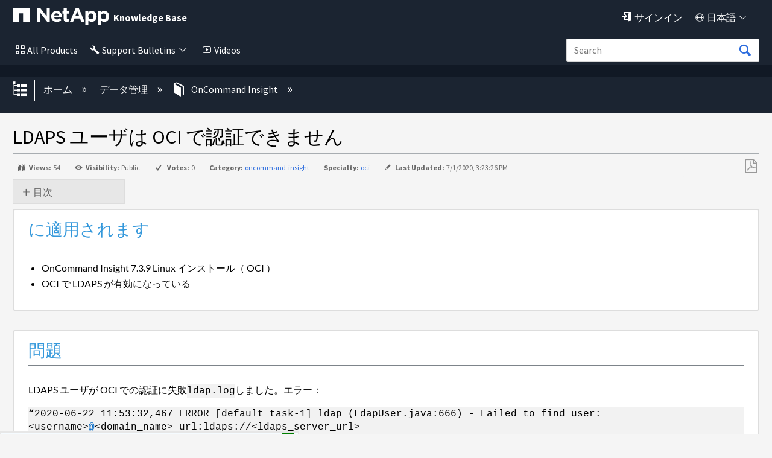

--- FILE ---
content_type: text/html; charset=utf-8
request_url: https://kb-ja.netapp.com/data-mgmt/OCI_Kbs/LDAPS_users_cannot_authenticate_on_OnCommand_Insight
body_size: 34014
content:
<!DOCTYPE html>
<html  lang="ja">
<head prefix="og: http://ogp.me/ns# article: http://ogp.me/ns/article#">

        <meta name="viewport" content="width=device-width, initial-scale=1"/>
        <meta name="description" content="LDAPS &#12518;&#12540;&#12470;&#12399; OCI &#12391;&#35469;&#35388;&#12391;&#12365;&#12414;&#12379;&#12435;"/>
        <meta name="generator" content="MindTouch"/>
        <meta name="robots" content="index,follow"/>
        <meta property="og:title" content="LDAPS ユーザは OCI で認証できません"/>
        <meta property="og:site_name" content="NetApp"/>
        <meta property="og:type" content="article"/>
        <meta property="og:locale" content="ja_JP"/>
        <meta property="og:url" content="https://kb-ja.netapp.com/data-mgmt/OCI_Kbs/LDAPS_users_cannot_authenticate_on_OnCommand_Insight"/>
        <meta property="og:image" content="https://kb-ja.netapp.com/@style/common/images/social-share.png"/>
        <meta property="og:description" content=""/>
        <meta property="article:published_time" content="2020-06-30T14:24:08Z"/>
        <meta property="article:modified_time" content="2021-12-01T06:23:40Z"/>
        <meta name="twitter:card" content="summary"/>
        <meta name="twitter:title" content="LDAPS ユーザは OCI で認証できません"/>
        <meta name="twitter:description" content=""/>
        <meta name="twitter:image" content="https://kb-ja.netapp.com/@style/common/images/social-share.png"/>
        <link rel="canonical" href="https://kb-ja.netapp.com/data-mgmt/OCI_Kbs/LDAPS_users_cannot_authenticate_on_OnCommand_Insight"/>
        <link rel="search" type="application/opensearchdescription+xml" title="NetApp検索" href="https://kb-ja.netapp.com/@api/deki/site/opensearch/description"/>
        <link rel="apple-touch-icon" href="https://a.mtstatic.com/@style/common/images/apple-touch-icon.png?_=600c2cda754af48148a23f908be5c57499cdbdfd:site_13135"/>
        <link rel="shortcut icon" href="https://a.mtstatic.com/@public/production/site_13135/1588797858-favicon.ico"/>

        <script type="application/ld+json">{"@context":"http:\/\/schema.org","@type":"TechArticle","name":"LDAPS \u30e6\u30fc\u30b6\u306f OCI \u3067\u8a8d\u8a3c\u3067\u304d\u307e\u305b\u3093","url":"https:\/\/kb-ja.netapp.com\/data-mgmt\/OCI_Kbs\/LDAPS_users_cannot_authenticate_on_OnCommand_Insight","image":{"@type":"ImageObject","url":"https:\/\/kb-ja.netapp.com\/@style\/common\/images\/social-share.png","height":{"@type":"QuantitativeValue","maxValue":315},"width":{"@type":"QuantitativeValue","maxValue":600}},"datePublished":"2020-06-30T14:24:08Z","dateModified":"2021-12-01T06:23:40Z","thumbnailUrl":"https:\/\/kb-ja.netapp.com\/@api\/deki\/pages\/7061\/thumbnail?default=https%3A%2F%2Fkb-ja.netapp.com%2F%40style%2Fcommon%2Fimages%2Fimage-placeholder.png","mainEntityofPage":{"@type":"WebPage","@id":"https:\/\/kb-ja.netapp.com\/data-mgmt\/OCI_Kbs\/LDAPS_users_cannot_authenticate_on_OnCommand_Insight"},"headline":"LDAPS \u30e6\u30fc\u30b6\u306f OCI \u3067\u8a8d\u8a3c\u3067\u304d\u307e\u305b\u3093"}</script>
        <script type="application/ld+json">{"@context":"http:\/\/schema.org","@type":"WebPage","name":"LDAPS \u30e6\u30fc\u30b6\u306f OCI \u3067\u8a8d\u8a3c\u3067\u304d\u307e\u305b\u3093","url":"https:\/\/kb-ja.netapp.com\/data-mgmt\/OCI_Kbs\/LDAPS_users_cannot_authenticate_on_OnCommand_Insight","relatedLink":["https:\/\/kb-ja.netapp.com\/Legacy\/NetApp_HCI\/OS\/How_to_upgrade_Mellanox_Native_ESXi_Driver_for_VMware_vSphere_using_CLI","https:\/\/kb-ja.netapp.com\/on-prem\/E-series\/Hardware-KBs\/VMware_snapshots_stun_and_unstun_times_are_to_long","https:\/\/kb-ja.netapp.com\/on-prem\/ontap\/ontap-select\/Select-KBs\/ONTAP_Select_manually_added_disks_via_VMware_are_seen_as_broken","https:\/\/kb-ja.netapp.com\/data-mgmt\/SnapCenter\/SC_KBs\/Can_Snapcenter_use_LDAPS_636_or_Signed_LDAP_binding"]}</script>
        <script type="application/ld+json">{"@context":"http:\/\/schema.org","@type":"BreadcrumbList","itemListElement":[{"@type":"ListItem","position":1,"item":{"@id":"https:\/\/kb-ja.netapp.com\/data-mgmt","name":"\u30c7\u30fc\u30bf\u7ba1\u7406"}},{"@type":"ListItem","position":2,"item":{"@id":"https:\/\/kb-ja.netapp.com\/data-mgmt\/OCI_Kbs","name":"OnCommand Insight"}}]}</script>

        <title>LDAPS ユーザは OCI で認証できません - NetApp</title>


    <style type="text/css">/*<![CDATA[*/
.click-to-copy-code-container {
  display: inline-flex;
  align-items: center;
}

.click-to-copy-button, .manual-click-to-copy-button {
  border: none;
  transform: scale(.9);
  background-color: transparent;
  margin-right: 3px;
  cursor: pointer;
  margin-left: 3px;
  line-height: 1;
  border: 1px solid transparent;
  border-radius: 4px;
  position: relative; /* Position the tooltip relative to the icon */
}

.click-to-copy-button:hover, .manual-click-to-copy-button:hover {
  background-color: lightgray;
  border: 1px solid gray;
  border-radius: 4px;
}

.tooltip {
  display: none;
  width: auto;
  position: absolute;
  bottom: 125%; /* Move the tooltip up */
  left: 50%;
  transform: translate(-50%, 0);
  padding: 5px;
  color: white;
  text-align: center;
  border-radius: 4px;
  box-shadow: 0px 0px 10px rgba(0, 0, 0, 0.1);
  z-index: 10;
  white-space: nowrap;
  opacity: 1 !important; /* Ensure the tooltip is fully opaque */
  font-family: 'Helvetica Neue', sans-serif;
  font-size: 14px;
  background-color: #333 !important;
  
}

.tooltip::after {
  content: "";
  position: absolute;
  top: calc(100% - 1px); /* Move the arrow down slightly */
  left: 50%;
  margin-left: -5px;
  border-width: 5px;
  border-style: solid;
  border-color: #333 transparent transparent transparent;
}/*]]>*/</style><style type="text/css">/*<![CDATA[*/
.external_legalMessage{
    background-color:#E6EBF1;
    padding:10px;
    border:1px solid #303E51;
}
.prelogin_text
{
    background-color:#000000;    
    position:relative;
   
    z-index:99999;
    text-align:left;
    padding:20px;
    color:#fff;  
   
    
       
}



.luci-text-p--lead {
    font-size: 125% !important;
    font-weight: 300;
}

.prelogin_text:before
{
    display: block;
    content: "";
    position: absolute;
    top: -130px;
    left: 0;
    right: 0;
    height: 130px;
    background-size: 100%;
   background-image: -moz-linear-gradient(top, rgba(255,255,255,0) 0%,#000000 100%);
    background-image: -webkit-linear-gradient(top, rgba(255,255,255,0) 0%,#000000 100%);
    background-image: linear-gradient(to bottom, rgba(255,255,255,0) 0%,#000000 100%);
       
}/*]]>*/</style><style type="text/css">/*<![CDATA[*/
.EXPAND_COLLAPSE_FAQ1 dt {
    color: #000000;
    cursor: pointer;
    font-size: 16px;
    padding: 5px;
    margin-top: 20px;
    background-color: #e7e7e7;
    border: 1px solid #dddddd;
}
.EXPAND_COLLAPSE_FAQ1 dd {
    display: none;
}
.faqTitleExpanded:before {
    content: "\e88f";
    font-family: icomoon;
    font-size: 16px;
    position: relative;
    top: 0.15em;
    margin-right: 3px;
}
.faqTitleCollapsed:before {
    content: "\e890";
    font-family: icomoon;
    font-size: 16px;
    position: relative;
    top: 0.15em;
    margin-right: 3px;
}

.EXPAND_COLLAPSE_FAQ1_mini dt {
    color: #000000;
    cursor: pointer;
    font-size: 16px;
    padding: 5px;
    margin-top: 20px;
    background-color: #e7e7e7;
    border: 1px solid #dddddd;
}
.EXPAND_COLLAPSE_FAQ1_mini dd {
    display: none;
}
.faqTitleExpanded:before {
    content: "\e88f";
    font-family: icomoon;
    font-size: 16px;
    position: relative;
    top: 0.15em;
    margin-right: 3px;
}
.faqTitleCollapsed:before {
    content: "\e890";
    font-family: icomoon;
    font-size: 16px;
    position: relative;
    top: 0.15em;
    margin-right: 3px;
}

.staticTitle {
    color: #000000;
    font-size: 18px;
    display: block;
    padding: 5px;
    margin-top: 20px;
    background-color: #fff;
    
}/*]]>*/</style><style type="text/css">/*<![CDATA[*//* Modal styling */
.modal {
  display: none; /* Hidden by default */
  position: fixed;
  z-index:;
  left: 0;
  top: 0;
  width: 100%;
  height: 100%;
  overflow: auto;
  background-color: rgba(0,0,0,0.4); /* Black with opacity */
}

.modal-content {
  background-color: #fefefe;
  margin: 15% auto;
  padding: 20px;
  border: 1px solid #888;
  border: 2px solid #173e77; /* Nice border with specified color */
  border-radius: 5px; /* Rounded corners */
  width: 40%;
}

.close {
  color: #aaa;
  float: right;
  font-size: 28px;
  font-weight: bold;
}

.close:hover,
.close:focus {
  color: black;
  text-decoration: none;
  cursor: pointer;
}/*]]>*/</style><style type="text/css">/*<![CDATA[*/.collapsible {
    cursor: pointer;
    padding: 5px;
    border: none;
    margin-top: 5px;
    display: flex;
    align-items: center;
  }

  .collapsible::before {
    content: '+';
    width: 1em;
    height: 1em;
    border: 1px solid #ccc;
    text-align: center;
    line-height: 1;
    margin-right: 5px;
    transition: transform 0.2s ease;
  }

  .collapsible.active::before {
    transform: rotate(45deg); /* rotated to form a 'minus' sign */
  }

  .collapsible-content {
    padding: 0 15px;
    display: none;
    overflow: hidden;
    margin-left: 20px; /* Indent sub-items */
    z-index:1000;
  }

  .page-link {
    text-decoration: none;
    color: blue;
  }
.KbFeedback{
width:100%; 
display:block; 
border:2px solid #1B2431; 
    float:right;
border-radius: 0.25em;
}/*]]>*/</style><style type="text/css">/*<![CDATA[*/.EXPAND_COLLAPSE dt {
    color: #4597cb;
    cursor: pointer;
}
.EXPAND_COLLAPSE dd {
    display: none;
}

.interactive_msg{
    background-color:#FFFBAC !important;
}

#el_actions_div {
    width:100%;   
    display: none;
}
#el_actions_description {
    width:100%;
    min-height: 100px;
}
.el_action_type_label {
    display: inline-block !important;   
    margin-right: 10%;
}
.el_action_type_label::after {
    content: "" !important;   
}
#el_actions_submit_button {
     margin-right: 15px;   
}
#el_actions_result {
    width:100%;       
}
.luci-tab__list-item {
    margin-bottom: 0px !important;     
}
.luci-tab {
    border: 3px solid #30b3f6;
    border-radius: 0.25em;
}

.luci-tab__content {
    padding: 15px;   
}
#fbdiv_closebtn {margin-right: 10px;}
#fbdiv_closebtn:before {
    font-family: icomoon;
    content: '\e6fe';
    color: #2D6DDE;
}/*]]>*/</style><style type="text/css">/*<![CDATA[*/.linkbutton:before{
    content: '\e83b';
    font-size: 115%;
    line-height: 1.8;
    font-family:icomoon;
}
.collapsible {
    cursor: pointer;
    padding: 5px;
    border: none;
    margin-top: 5px;
    display: flex;
    align-items: center;
  }

  .collapsible::before {
    content: '+';
    width: 1em;
    height: 1em;
    border: 1px solid #ccc;
    text-align: center;
    line-height: 1;
    margin-right: 5px;
    transition: transform 0.2s ease;
  }

  .collapsible.active::before {
    transform: rotate(45deg); /* rotated to form a 'minus' sign */
  }

  .collapsible-content {
    padding: 0 15px;
    display: none;
    overflow: hidden;
    margin-left: 20px; /* Indent sub-items */
  }

  .page-link {
    text-decoration: none;
    color: blue;
  }
.KbFeedback{
width:100%; 
display:block; 
border:2px solid #1B2431; 
    float:right;
border-radius: 0.25em;
}

/* The Modal (background) */
.modal {
  display: none; /* Hidden by default */
  position: fixed; /* Stay in place */
  z-index: 1; /* Sit on top */
  left: 0;
  top: 0;
  width: 100%; /* Full width */
  height: 100%; /* Full height */
  overflow: auto; /* Enable scroll if needed */
  background-color: rgb(0,0,0); /* Fallback color */
  background-color: rgba(0,0,0,0.4); /* Black w/ opacity */
}

/* Modal Content */
.modal-content {
  background-color: #fefefe;
  margin: 15% auto; /* 15% from the top and centered */
  padding: 20px;
  border: 1px solid #888;
  width: 80%; /* Could be more or less, depending on screen size */
}

/* The Close Button */
.close {
  color: #aaa;
  float: right;
  font-size: 28px;
  font-weight: bold;
}

.close:hover,
.close:focus {
  color: black;
  text-decoration: none;
  cursor: pointer;
}

.dropdown {
    position: absolute;
    display: inline-block;
    right:8%;
    
  }

  .dropdown-content {
    display: none;
    border-radius: 5px;
    position: absolute;
    background-color: #f9f9f9;
    min-width: 160px;
    box-shadow: 0px 8px 16px 0px rgba(0,0,0,0.2);
    padding: 12px;
    z-index: 1000000000000000000;
    top: 100%; /* Position the dropdown content below the dropdown container */
    left: 0; /* Align the dropdown content with the left edge of the dropdown container */
  }

   .formlabel {
            font-family: Source Sans Pro, sans-serif;
            font-style: normal;
            font-weight: 400;
            line-height: 1.5;
        }

  .dropdown-content input[type="text"] {
    width: 100%;
    margin-bottom: 10px;
  }

  .dropdown-content button {
    width: 100%;
    margin-bottom: 5px;
  }/*]]>*/</style><style type="text/css">/*<![CDATA[*/.footercard
{
    background-color:#111925;
    color:#fff;   
    border:1px solid #303E51;
    padding:20px;
   box-shadow: 2px 2px 2px rgba(0, 0, 0, 0.25);
}


@media (max-width: 489px) {
	#lia-body.lia-body .footer__bottom {
		.n-footer__bottom.luci-grid__container {
			display: block;	
		}
		.n-footer__social-link-list {
			margin-top: 5px;
		}
		.n-footer__copyright, .n-footer__language {
			border-right: none;
		}
	}
}
@media (max-width: 766px) {
	#lia-body.lia-body  {
		.luci-grid__col .n-footer-expand-at-mobile li.list-item {
			height: auto;
			overflow: auto;
			font-ize: 16px;
		}
		.luci-grid__col li.list-item {
			transition-duration: .5s;
			transition-timing-function: cubic-bezier(.65,0,.35,1);
			height: 0;
			list-style: none;
			margin: 0;
			overflow: hidden;
		}
		.luci-grid__col li.list-item a {
			font-size: 18px;
		}
		.footer__top {
			padding: 0;
		}
		.footer__top .luci-grid__col .list-header{
			border-top: 2px solid #fff;
			padding: 8px 40px;
			font-size: 20px;
			left: 0;
		}
		.footer__top .luci-grid__container {
			margin: 0;
			padding: 0;
			padding-top: 70px;
		}
		.luci-grid__col .list-header:after, 
		.luci-grid__col .list-header:before {
			border-top: 2px solid #fff;
			content: '';
			display: block;
			height: 0;
			margin: auto;
			position: relative;
			top: 15px;
			width: 15px;
			float: right;
		}
		.luci-grid__col .list-header:after {   
			transform: rotate(180deg);
			right: 0;
		}
		.luci-grid__col .list-header:before {   
			transform: rotate(90deg);
			right: 15px;
		}
		.luci-grid__col .list-header.n-footer:after {
			right: 16px;
		}
		.footer__top .luci-grid__container>div:first-child {
			margin-top: 0;
		}
		.footer__bottom .n-footer__copyright, 
		.footer__bottom .n-footer__language {
			font-size: 15px;
		}
		.luci-grid__col .n-footer:before {
			content: '';
			display: none;
		}
		.luci-grid__col .header-links {
			pointer-events: none;
		}
	}
}/*]]>*/</style><style type="text/css">/*<![CDATA[*/.mt-generative-search-markdown-loading {
margin: auto;
width: 3rem;
}
.mt-generative-search-markdown-loading:before {
animation: 1.5s linear infinite spin;
content: '\e679';
display: inline-block;
vertical-align: text-bottom;
font: 200% / 1 icomoon;
font-display: swap;
-moz-osx-font-smoothing: grayscale;
-webkit-font-smoothing: antialiased;
}

.videos
{
    color:#fff !important;
}
.videos:before
{
    content:"\e775";
    font-family:icomoon;
    color:#fff;
    padding:5px;
    font-size:90%;
}
.notification {
      display: none;
      position: relative;
      top: 0px;
      left: 0px;
      width: auto;
      max-width: 100%;
      margin:0 auto;
      padding: 5px;
      background-color: #FFFBAC;
      border: 0px solid #ccc;
      border-radius: 0px;
    
    }

    .notification p {
      margin: 0;
        text-align:center;
    }

    .notification .close-icon {
  position: absolute;
  top: 0px;
  right: 15px;
  font-size: 20px;
  cursor: pointer;  
  color: #000;  
  padding: 5px;
  font-weight:bold;
    }

    
.mt-icon-user-menu:before {
    content: '\e820' !important;
    font-family: 'icomoon';
    font-size:90%;
}
.quicklink{
color:#fff !important;
}
.quicklink:before{
    content:"\e945";
    font-family:icomoon;
    color:#fff;
    padding:5px;
    font-size:90%;
}
.quicklink:after{
   content: '\e8e9';
    font-family: icomoon;
    font-size: 80%;
    
     color:#fff;
    padding:5px;
}
.english{
display:none !important;
}
.products
{
    color:#fff !important;
}
.allnetapp
{
    color:#fff !important;
}
.dashboard
{
    color:#fff !important;
}
.language
{
    color:#fff !important;
}
.products:before
{
    content:"\e7ed";
    font-family:icomoon;
    color:#fff;
    padding:5px;
    font-size:90%;
}
.allnetapp:before
{
    content:"\e7ed";
    font-family:icomoon;
    color:#fff;
    padding:5px;
}
.dashboard:before
{
    content:"\e68c";
    font-family:icomoon;
    color:#fff;
    padding:5px;
    font-size:90%;
}
.language:before
{
    content:"\e6c2";
    font-family:icomoon;
    color:#fff;
    padding:5px;
    font-size:90%;
}
.dashboard:after
{
   content: '\e8e9';
    font-family: icomoon;
    font-size: 80%;
   
     color:#fff;
    padding:5px;
    font-size:90%;
}

.language:after
{
   content: '\e8e9';
    font-family: icomoon;
    font-size: 80%;
    
     color:#fff;
    padding:5px;
}
.allnetapp:after
{
   content: '\e8e9';
    font-family: icomoon;
    font-size: 80%;
    
     color:#fff;
    padding:5px;
}
.mt-new-features {
    background: #011538 !important;
    border: 0px solid #0067C5 !important;
    color: #fff !important;    
    box-sizing: content-box;
    font-size: 100%;
    min-height: 1rem;
    overflow: hidden;
    padding: 0.5rem 0;
    
}

.netapp::before{
    content: "";
   background-image: url("https://kb-stage.netapp.com/@api/deki/files/37004/universal_netapp.svg");
   position: absolute;
   top: 11px;
   left: 11px;
   bottom: 0;
   right: 0;
   z-index: -1;
    background-repeat:no-repeat;
    width:50px;
    height:50px;
}
.bluexp::before{
    content: "";
   background-image: url("https://kb-stage.netapp.com/@api/deki/files/37007/universal_blue_xp.svg");
   position: absolute;
   top: 50px;
   left: 11px;
   bottom: 0;
   right: 0;
   z-index: -1;
    background-repeat:no-repeat;
    width:50px;
    height:50px;
}
.cloud::before{
    content: "";
   background-image: url("https://kb-stage.netapp.com/@api/deki/files/37006/universal_cloud_insights.svg");
   position: absolute;
   top: 97px;
   left: 11px;
   bottom: 0;
   right: 0;
   z-index: -1;
    background-repeat:no-repeat;
    width:50px;
    height:50px;
}
.spot::before{
    content: "";
   background-image: url("https://kb-stage.netapp.com/@api/deki/files/37005/universal_spot.io.svg");
   position: absolute;
   top: 150px;
   bottom: 0;
   right: 0;
   z-index: -1;
    background-repeat:no-repeat;
    width:50px;
    height:50px;
}
.cloud::before{
    content: "";
   background-image: url("https://kb-stage.netapp.com/@api/deki/files/37006/universal_cloud_insights.svg");
   position: absolute;
   top: 90px;
   left: 11px;
   bottom: 0;
   right: 0;
   z-index: -1;
    background-repeat:no-repeat;
    width:50px;
    height:50px;
}
.spot::before{
    content: "";
   background-image: url("https://kb-stage.netapp.com/@api/deki/files/37005/universal_spot.io.svg");
   position: absolute;
   top: 128px;
   left: 11px;
   bottom: 0;
   right: 0;
   z-index: -1;
    background-repeat:no-repeat;
    width:50px;
    height:50px;
}/*]]>*/</style><style type="text/css">/*<![CDATA[*/.cloud_insight{ position: relative; left: 30px; } .btn:focus, .mt-button:focus, .ui-button:focus, .ui-widget button:focus, a.mt-button:focus, a.ui-button:focus, button:focus, input[type=button]:focus, input[type=submit]:focus { background: #1b2431 !important; border: 0px solid #0067c5 !important; box-shadow: 0 0 0em rgba(0,103,197,.5) !important; color: #fff; outline: 0; } .btn:active, .mt-button:active, .no-touch .btn:active, .no-touch .mt-button:active, .no-touch .ui-button:active, .no-touch .ui-widget button:active, .no-touch a.mt-button:active, .no-touch a.ui-button:active, .no-touch button:active, .no-touch input[type=button]:active, .no-touch input[type=submit]:active, .ui-button:active, .ui-widget button:active, a.mt-button:active, a.ui-button:active, button:active, input[type=button]:active, input[type=submit]:active { background: #1b2431 !important; border-color: #1b2431 !important; box-shadow: none !important; color: #fff; outline: 0; } n-universal-navigation .n-all-netapp n-secondary ul li a:hover { background-image: linear-gradient(to right,#65d097,#65d097); background-position: 0 calc(1em - calc(1em/16) + 6px); background-repeat: no-repeat; background-size: 100% 3px; color: #000; -webkit-text-decoration-color: #65d097; text-decoration-color: #65d097; background-color: transparent; } n-universal-navigation>nav>ul>li button svg { height: 22px !important; width: 16px; } .no-touch .btn:hover, .no-touch .mt-button:hover, .no-touch .ui-button:hover, .no-touch .ui-widget button:hover, .no-touch a.mt-button:hover, .no-touch a.ui-button:hover, .no-touch button:hover, .no-touch input[type=button]:hover, .no-touch input[type=submit]:hover { border: none !important; box-shadow: none !important; color: #fff; outline: 0; } n-universal-navigation { padding: 0 0px !important; } .button:hover{ background: #1b2431 !important; border: 0px solid #0067c5; box-shadow:none !important; color: #fff; } n-universal-navigation { background-color: #1b2431 !important; border-bottom: 0; display: none; -ms-flex-pack: end; justify-content: flex-end; padding: 0; width: 100%; } n-universal-navigation>nav>ul>li button { -webkit-appearance: none; -moz-appearance: none; appearance: none; background-color: transparent; border: 0; color: inherit; cursor: pointer; display: -ms-inline-flexbox; -ms-flex: 0 0 auto; flex: 0 0 auto; outline: 0; position: relative; -webkit-user-select: none; -moz-user-select: none; -ms-user-select: none; user-select: none; vertical-align: bottom !important; white-space: nowrap; display: inline-flex; padding: 0px 0px 0px !important; } universal-navigation>nav>ul>li button { justify-content: center; margin: 0; gap: 0px !important; }/*]]>*/</style>

        <link media="screen" type="text/css" rel="stylesheet" href="https://a.mtstatic.com/@cache/layout/anonymous.css?_=e05b729e3790a7f34b90f80d4b7847d4_a2ItamEubmV0YXBwLmNvbQ==:site_13135" id="mt-screen-css" />

    
        <link media="print" type="text/css" rel="stylesheet" href="https://a.mtstatic.com/@cache/layout/print.css?_=3946e97a5af7388ac6408d872fca414b:site_13135" id="mt-print-css" />


    <script type="application/json" nonce="0ae73813e79897f128e4c74625bf9021e53927c11f620ce9c372e1c925c1ed28" id="mt-localizations-draft">
{"Draft.JS.alert.cancel.button":"OK","Draft.JS.alert.cancel.message":"\u30e9\u30a4\u30d6\u30da\u30fc\u30b8\u304c\u672a\u516c\u958b\u306e\u305f\u3081\u3001\u4e0b\u66f8\u304d\u3092\u30ad\u30e3\u30f3\u30bb\u30eb\u3067\u304d\u307e\u305b\u3093\u3002","Draft.JS.alert.cancel.title":"\u3053\u306e\u4e0b\u66f8\u304d\u306f\u30ad\u30e3\u30f3\u30bb\u30eb\u3067\u304d\u307e\u305b\u3093\u3002","Draft.JS.alert.publish.button":"OK","Draft.JS.alert.publish.message":"\u89aa\u30da\u30fc\u30b8\u304c\u672a\u516c\u958b\u306e\u305f\u3081\u3001\u3053\u306e\u30da\u30fc\u30b8\u306e\u4e0b\u66f8\u304d\u3092\u516c\u958b\u3067\u304d\u307e\u305b\u3093\u3002","Draft.JS.alert.publish.title":"\u3053\u306e\u4e0b\u66f8\u304d\u306f\u516c\u958b\u3067\u304d\u307e\u305b\u3093\u3002","Draft.JS.alert.unpublish.button":"OK","Draft.JS.alert.unpublish.message":"\u516c\u958b\u4e2d\u306e\u30b5\u30d6\u30da\u30fc\u30b8\u304c\u5b58\u5728\u3059\u308b\u305f\u3081\u3001\u3053\u306e\u30da\u30fc\u30b8\u3092\u975e\u516c\u958b\u306b\u3067\u304d\u307e\u305b\u3093\u3002","Draft.JS.alert.unpublish.title":"\u3053\u306e\u30da\u30fc\u30b8\u306f\u975e\u516c\u958b\u306b\u3067\u304d\u307e\u305b\u3093","Draft.JS.success.cancel":"\u4e0b\u66f8\u304d\u306f\u6b63\u5e38\u306b\u524a\u9664\u3055\u308c\u307e\u3057\u305f\u3002","Draft.JS.success.schedule.publish":"\u516c\u958b\u30b9\u30b1\u30b8\u30e5\u30fc\u30eb\u304c\u6b63\u5e38\u306b\u4f5c\u6210\u3055\u308c\u307e\u3057\u305f\u3002","Draft.JS.success.publish":"\u4e0b\u66f8\u304d\u306f\u6b63\u5e38\u306b\u516c\u958b\u3055\u308c\u307e\u3057\u305f\u3002","Draft.JS.success.unpublish":"\u30da\u30fc\u30b8\u306f\u6b63\u5e38\u306b\u975e\u516c\u958b\u306b\u306a\u308a\u307e\u3057\u305f\u3002","Draft.JS.success.unpublish.inherits-schedule\n        Draft.JS.success.unpublish.scheduled-to-publish":"[MISSING: draft.js.success.unpublish.inherits-schedule\n        draft.js.success.unpublish.scheduled-to-publish]","Draft.JS.success.update.schedule.publish":"\u516c\u958b\u30b9\u30b1\u30b8\u30e5\u30fc\u30eb\u304c\u6b63\u5e38\u306b\u66f4\u65b0\u3055\u308c\u307e\u3057\u305f\u3002","Draft.JS.success.update.schedule.unpublish":"[MISSING: draft.js.success.update.schedule.unpublish]","Draft.JS.success.delete.schedule\n        Draft.JS.success.delete.schedule.with.subpages\n        Draft.error.cancel":"[MISSING: draft.js.success.delete.schedule\n        draft.js.success.delete.schedule.with.subpages\n        draft.error.cancel]","Draft.error.publish":"\u30c9\u30e9\u30d5\u30c8\u306e\u30d1\u30d6\u30ea\u30c3\u30b7\u30e5\u3067\u30a8\u30e9\u30fc\u304c\u767a\u751f\u3057\u307e\u3057\u305f\u3002","Draft.error.unpublish":"\u30da\u30fc\u30b8\u3092\u975e\u516c\u958b\u306b\u3059\u308b\u969b\u30a8\u30e9\u30fc\u304c\u767a\u751f\u3057\u307e\u3057\u305f\u3002","Draft.message.at":"\u65e5\u6642","Dialog.ConfirmSave.StrictIdf.title":"\u30a8\u30e9\u30fc\u304c\u767a\u751f\u3057\u307e\u3057\u305f\uff01","Dialog.ConfirmSave.StrictIdf.error.missing-template-reference":"\u3053\u306e\u8a18\u4e8b\u306e\u7a2e\u985e\u306b\u306f\u3001\u30c6\u30f3\u30d7\u30ec\u30fc\u30c8\u30fb\u30ea\u30d5\u30a1\u30ec\u30f3\u30b9\u30fb\u30a6\u30a3\u30b8\u30a7\u30c3\u30c8\u304c\u5fc5\u8981\u3067\u3059\u3002 \u306a\u3044\u5834\u5408\u3001\u30b5\u30a4\u30c8\u3068SEO\u306b\u60aa\u5f71\u97ff\u3092\u4e0e\u3048\u308b\u53ef\u80fd\u6027\u304c\u3042\u308a\u307e\u3059\u3002 CXone Expert\u30b5\u30dd\u30fc\u30c8\u307e\u3067\u3054\u9023\u7d61\u304f\u3060\u3055\u3044\u3002","Dialog.ConfirmSave.StrictIdf.label.continue":"\u3053\u306e\u307e\u307e\u7d9a\u884c","Dialog.ConfirmSave.StrictIdf.label.cancel":"\u30ad\u30e3\u30f3\u30bb\u30eb","Dialog.ConfirmSave.StrictIdf.label.missing-template-reference-help-link":"\u5fc5\u8981\u306a\u30ea\u30d5\u30a1\u30ec\u30f3\u30b9\u306e\u8a73\u7d30","Dialog.ConfirmSave.StrictIdf.error.invalid-idf":"\u6307\u5b9a\u3055\u308c\u305f\u8a18\u4e8b\u306e\u30bf\u30a4\u30d7\u306f\u3053\u306e\u30ed\u30b1\u30fc\u30b7\u30e7\u30f3\u3067\u8a31\u53ef\u3055\u308c\u3066\u3044\u307e\u305b\u3093\u3002 \u3053\u308c\u306f\u30b5\u30a4\u30c8\u3068SEO\u306b\u60aa\u5f71\u97ff\u3092\u4e0e\u3048\u308b\u53ef\u80fd\u6027\u304c\u3042\u308a\u307e\u3059\u3002 CXone Expert\u30b5\u30dd\u30fc\u30c8\u307e\u3067\u3054\u9023\u7d61\u304f\u3060\u3055\u3044\u3002","Dialog.ConfirmSave.StrictIdf.label.invalid-idf-help-link":"IDF\u69cb\u9020\u306e\u8a73\u7d30","Dialog.EditDraft.page-title":"\u30c9\u30e9\u30d5\u30c8\u306e\u4f5c\u6210","Dialog.Scheduler.Common.label.am":"\u5348\u524d{0}\u6642","Dialog.Scheduler.Common.label.pm":"\u5348\u5f8c{0}\u6642","Dialog.Scheduler.Publish.alert-create-draft":"\u4f5c\u6210","Dialog.Scheduler.Publish.alert-existing-publication-scheduled":"\u3053\u306e\u5834\u6240\u306b\u306f\u65e2\u5b58\u306e\u516c\u958b\u30b9\u30b1\u30b8\u30e5\u30fc\u30eb\u304c\u9069\u7528\u3055\u308c\u3066\u3044\u307e\u3059\u3002\u65b0\u3057\u3044\u30da\u30fc\u30b8\u306f\u3053\u306e\u30b9\u30b1\u30b8\u30e5\u30fc\u30eb\u3092\u7d99\u627f\u3057\u307e\u3059\u3002","Dialog.Scheduler.Publish.alert-modify-message":"\u3053\u306e\u4e0b\u66f8\u304d\u306f {0} \u306e {1} \u306b\u516c\u958b\u4e88\u5b9a\u3067\u3059\u3002\u958b\u59cb\u6642\u9593\u306e15\u5206\u524d\u4ee5\u964d\u306f\u3001\u30b9\u30b1\u30b8\u30e5\u30fc\u30eb\u3092\u5909\u66f4\u307e\u305f\u306f\u524a\u9664\u3067\u304d\u307e\u305b\u3093\u3002","Dialog.Scheduler.Publish.alert-modify-title":"\u3053\u306e\u30b9\u30b1\u30b8\u30e5\u30fc\u30eb\u306f\u5909\u66f4\u3067\u304d\u307e\u305b\u3093\u3002","Dialog.Scheduler.Publish.button-close":"\u9589\u3058\u308b","Dialog.Scheduler.Publish.button-save":"\u516c\u958b\u30b9\u30b1\u30b8\u30e5\u30fc\u30eb\u3092\u4fdd\u5b58","Dialog.Scheduler.Publish.button-go-to-parent":"\u89aa\u30da\u30fc\u30b8\u3078\u79fb\u52d5","Dialog.Scheduler.Publish.do-not-have-permission-message":"\u3053\u306e\u30da\u30fc\u30b8\u306f\u3001{1} \u306b\u3088\u3063\u3066\u30b9\u30b1\u30b8\u30e5\u30fc\u30eb\u3055\u308c\u305f\u5225\u306e\u30da\u30fc\u30b8\u3068\u3068\u3082\u306b {0} \u306b\u516c\u958b\u3055\u308c\u307e\u3059\u3002\u3042\u306a\u305f\u306b\u306f\u3053\u306e\u30da\u30fc\u30b8\u3092\u8868\u793a\u3059\u308b\u6a29\u9650\u304c\u3042\u308a\u307e\u305b\u3093\u3002\u30b9\u30b1\u30b8\u30e5\u30fc\u30eb\u306e\u7af6\u5408\u3092\u89e3\u6c7a\u3059\u308b\u306b\u306f {1} \u3092\u78ba\u8a8d\u3057\u3066\u304f\u3060\u3055\u3044\u3002","Dialog.Scheduler.Publish.go-to-parent-message":"\u3053\u306e\u4e0b\u66f8\u304d\u306f\u3001{1} \u306b\u3088\u3063\u3066\u30b9\u30b1\u30b8\u30e5\u30fc\u30eb\u3055\u308c\u305f\u5225\u306e\u30da\u30fc\u30b8\u3068\u3068\u3082\u306b {0} \u306b\u516c\u958b\u3055\u308c\u307e\u3059\u3002\u30b9\u30b1\u30b8\u30e5\u30fc\u30eb\u306e\u5909\u66f4\u306f\u4f5c\u6210\u5143\u3067\u306e\u307f\u53ef\u80fd\u3067\u3059\u3002","Dialog.Scheduler.Publish.label.f1-link":"\u516c\u958b\u30b9\u30b1\u30b8\u30e5\u30fc\u30eb\u306e\u8a73\u7d30\u3092\u898b\u308b","Dialog.Scheduler.Publish.page-title":"\u516c\u958b","Dialog.Scheduler.Unpublish.button-save":"\u516c\u958b\u89e3\u9664\u30b9\u30b1\u30b8\u30e5\u30fc\u30eb\u3092\u4fdd\u5b58","Dialog.Scheduler.Unpublish.alert-modify-message":"\u3053\u306e\u30da\u30fc\u30b8\u306f {1} \u306e {0} \u306b\u516c\u958b\u89e3\u9664\u304c\u30b9\u30b1\u30b8\u30e5\u30fc\u30eb\u3055\u308c\u3066\u3044\u307e\u3059\u3002\u958b\u59cb\u6642\u523b\u306e15\u5206\u4ee5\u5185\u306b\u306f\u3001\u30b9\u30b1\u30b8\u30e5\u30fc\u30eb\u306e\u5909\u66f4\u3084\u524a\u9664\u306f\u3067\u304d\u307e\u305b\u3093\u3002","Dialog.Scheduler.Unpublish.do-not-have-permission-message":"\u3053\u306e\u30da\u30fc\u30b8\u306f\u3001{1} \u306b\u3088\u3063\u3066\u30b9\u30b1\u30b8\u30e5\u30fc\u30eb\u3055\u308c\u305f\u5225\u306e\u30da\u30fc\u30b8\u3068\u3068\u3082\u306b {0} \u306b\u516c\u958b\u89e3\u9664\u3055\u308c\u307e\u3059\u3002\u3042\u306a\u305f\u306b\u306f\u3053\u306e\u30da\u30fc\u30b8\u3092\u95b2\u89a7\u3059\u308b\u6a29\u9650\u304c\u3042\u308a\u307e\u305b\u3093\u3002\u30b9\u30b1\u30b8\u30e5\u30fc\u30eb\u306e\u7af6\u5408\u3092\u89e3\u6c7a\u3059\u308b\u306b\u306f\u3001{1} \u3092\u78ba\u8a8d\u3057\u3066\u304f\u3060\u3055\u3044\u3002","Dialog.Scheduler.Unpublish.go-to-parent-message":"\u3053\u306e\u30da\u30fc\u30b8\u306f {1} \u306b\u3088\u3063\u3066\u30b9\u30b1\u30b8\u30e5\u30fc\u30eb\u3055\u308c\u3001{0} \u306b\u516c\u958b\u89e3\u9664\u3055\u308c\u307e\u3059\u3002\u30b9\u30b1\u30b8\u30e5\u30fc\u30eb\u306e\u5909\u66f4\u306f\u4f5c\u6210\u3055\u308c\u305f\u5834\u6240\u3067\u306e\u307f\u884c\u3048\u307e\u3059\u3002","Dialog.Scheduler.Unpublish.page-title":"\u516c\u958b\u89e3\u9664","Page.Dashboard.page-title":"\u30c0\u30c3\u30b7\u30e5\u30dc\u30fc\u30c9"}    </script>    <script type="application/json" nonce="0ae73813e79897f128e4c74625bf9021e53927c11f620ce9c372e1c925c1ed28" id="mt-localizations-editor">
{"Article.Attach.file.upload.toobig":"\u9078\u629e\u3055\u308c\u305f\uff042\u30d5\u30a1\u30a4\u30eb\u306e\u30b5\u30a4\u30ba\u304c\u5927\u304d\u3059\u304e\u307e\u3059\u3002\u30d5\u30a1\u30a4\u30eb\u30b5\u30a4\u30ba\u306f\u6700\u5927{0}\u307e\u3067\u53d7\u3051\u4ed8\u3051\u3089\u308c\u307e\u3059\u3002","Article.Attach.file.upload.notAllowed":"\u9078\u629e\u3055\u308c\u305f\u30d5\u30a1\u30a4\u30eb\u306f\u3001\u305d\u306e\u7a2e\u985e\u306e\u30d5\u30a1\u30a4\u30eb\u3092\u30a2\u30c3\u30d7\u30ed\u30fc\u30c9\u3059\u308b\u6a29\u9650\u304c\u306a\u3044\u305f\u3081\u3001\u30a2\u30c3\u30d7\u30ed\u30fc\u30c9\u3067\u304d\u307e\u305b\u3093\u3002","Article.Attach.file.upload.fileExtension":" \u30b5\u30dd\u30fc\u30c8\u3055\u308c\u3066\u3044\u306a\u3044\u62e1\u5f35\u5b50\u306e\u30d5\u30a1\u30a4\u30eb\u3092\u9078\u629e\u3057\u307e\u3057\u305f\u3002\u6709\u52b9\u306a\u30d5\u30a1\u30a4\u30eb\u3067\u518d\u8a66\u884c\u3057\u3066\u304f\u3060\u3055\u3044\u3002","Article.Common.page-is-restricted-login":"\u3053\u306e\u30da\u30fc\u30b8\u3092\u95b2\u89a7\u3059\u308b\u30d1\u30fc\u30df\u30c3\u30b7\u30e7\u30f3\u304c\u3042\u308a\u307e\u305b\u3093\u3002\u30b5\u30a4\u30f3\u30a4\u30f3\u3092\u304a\u8a66\u3057\u304f\u3060\u3055\u3044","Article.Common.page-save-conflict":"\u540c\u6642\u306b\u52d5\u4f5c\u3057\u3066\u3044\u308b\u7de8\u96c6\u8005\u306e\u5909\u66f4\u306b\u4e0a\u66f8\u304d\u3057\u305f\u304b\u3082\u3057\u308c\u307e\u305b\u3093\u3002\u3053\u306e\u30da\u30fc\u30b8\u3092\u5229\u7528\u3057\u3066\u304f\u3060\u3055\u3044 <a title=\"\u6539\u8a02\u5c65\u6b74\" target=\"_blank\" href=\"{0}\" >\u6539\u5b9a\u5c65\u6b74<\/a> \u3092\u8868\u793a\u3059\u308b\u3002","Article.Error.page-couldnt-be-loaded":"\u30ea\u30af\u30a8\u30b9\u30c8\u3057\u305f\u30da\u30fc\u30b8\u306e\u30b3\u30f3\u30c6\u30f3\u30c4\u3092\u8aad\u307f\u8fbc\u3081\u307e\u305b\u3093\u3067\u3057\u305f\u3002","Article.Error.page-save-conflict":"{0}\u306b\u306f\u65e2\u306b\u30da\u30fc\u30b8\u304c\u5b58\u5728\u3057\u3066\u3044\u307e\u3059\u3002\u5b58\u5728\u3057\u3066\u3044\u308b\u30da\u30fc\u30b8\u306b\u884c\u304d\u3001\u30da\u30fc\u30b8\u306e\u5185\u5bb9\u3092\u4fee\u6b63\u3059\u308b\u5834\u5408\u306f\u305d\u306e\u30da\u30fc\u30b8\u3092\u7de8\u96c6\u3057\u3066\u304f\u3060\u3055\u3044\u3002","Article.Error.page-save-forbidden":"\u30bb\u30c3\u30b7\u30e7\u30f3\u306e\u671f\u9650\u304c\u5207\u308c\u305f\u304b\u3001\u3053\u306e\u30da\u30fc\u30b8\u3092\u7de8\u96c6\u3059\u308b\u8a31\u53ef\u304c\u3042\u308a\u307e\u305b\u3093\u3002","Article.Error.page-title-required":"\u30da\u30fc\u30b8\u30bf\u30a4\u30c8\u30eb\u304c\u5fc5\u8981\u3067\u3059\u3002","Article.edit.summary":"\u7de8\u96c6\u306e\u8981\u7d04","Article.edit.summary-reason":"\u306a\u305c\u3053\u306e\u7de8\u96c6\u3092\u884c\u3046\u306e\u3067\u3059\u304b\uff1f","Article.edit.enter-reason":"\u7406\u7531\u3092\u5165\u529b\u3057\u3066\u304f\u3060\u3055\u3044\uff08\u30b5\u30a4\u30c8\u5c65\u6b74\u30ec\u30dd\u30fc\u30c8\u3067\u8868\u793a\u3055\u308c\u307e\u3059\uff09\u3002","Component.YoutubeSearch.error.key-invalid":"YouTube API\u30ad\u30fc\u304c\u6b63\u3057\u304f\u69cb\u6210\u3055\u308c\u3066\u3044\u307e\u305b\u3093\u3002\u4ee5\u4e0b\u306e\u8a18\u4e8b\u3092\u3054\u78ba\u8a8d\u304f\u3060\u3055\u3044\u3002","Component.YoutubeSearch.error.key-missing":"CXone Expert \u306e\u5c0e\u5165\u74b0\u5883\u3067\u306f\u3001YouTube API\u30ad\u30fc\u306e\u66f4\u65b0\u304c\u5fc5\u8981\u3067\u3059\u3002\u66f4\u65b0\u65b9\u6cd5\u306e\u8a73\u7d30\u306b\u3064\u3044\u3066\u306f\u3001\u4ee5\u4e0b\u3092\u3054\u89a7\u304f\u3060\u3055\u3044\u3002","Component.YoutubeSearch.error.search-failed":"\u691c\u7d22\u306b\u5931\u6557\u3057\u307e\u3057\u305f\u3002","Component.YoutubeSearch.info.not-found":"\u52d5\u753b\u304c\u898b\u3064\u304b\u308a\u307e\u305b\u3093\u3067\u3057\u305f\u3002","Component.YoutubeSearch.label.video-url":"\u52d5\u753bURL","Component.YoutubeSearch.placeholder.query":"\u52d5\u753bURL\u307e\u305f\u306fYouTube\u691c\u7d22\u30af\u30a8\u30ea","Dialog.ConfirmCancel.button.continue-editing":"\u7de8\u96c6\u3092\u7d9a\u3051\u308b","Dialog.ConfirmCancel.button.discard-changes":"\u5909\u66f4\u3092\u7834\u68c4","Dialog.ConfirmCancel.message.changes-not-saved":"\u5909\u66f4\u306fMindTouch\u306b\u4fdd\u5b58\u3055\u308c\u3066\u3044\u307e\u305b\u3093\u3002","Dialog.ConfirmCancel.title":"\u5909\u66f4\u3092\u7834\u68c4\u3057\u307e\u3059\u304b\uff1f","Dialog.ConfirmDeleteRedirects.label.delete-redirects-help-link":"\u30ea\u30c0\u30a4\u30ec\u30af\u30c8\u524a\u9664\u306e\u8a73\u7d30","Dialog.ConfirmSave.error.redirect":"\u3053\u306e\u5834\u6240\u306b\u30ea\u30c0\u30a4\u30ec\u30af\u30c8\u304c\u5b58\u5728\u3057\u3001\u7d9a\u3051\u308b\u3068\u524a\u9664\u3055\u308c\u307e\u3059\u3002\u3053\u308c\u306f\u30b5\u30a4\u30c8\u3068SEO\u306b\u60aa\u5f71\u97ff\u3092\u4e0e\u3048\u308b\u53ef\u80fd\u6027\u304c\u3042\u308a\u307e\u3059\u3002CXone Expert\u30b5\u30dd\u30fc\u30c8\u307e\u3067\u3054\u9023\u7d61\u304f\u3060\u3055\u3044\u3002","Dialog.ConfirmSave.label.cancel":"\u30ad\u30e3\u30f3\u30bb\u30eb","Dialog.ConfirmSave.label.continue":"\u7d9a\u3051\u308b","Dialog.ConfirmSave.title":"\u30ea\u30c0\u30a4\u30ec\u30af\u30c8\u3092\u524a\u9664\u3057\u307e\u3059\u304b\uff1f","Dialog.ConfirmSave.StrictIdf.error.invalid-idf":"\u6307\u5b9a\u3055\u308c\u305f\u8a18\u4e8b\u306e\u30bf\u30a4\u30d7\u306f\u3053\u306e\u30ed\u30b1\u30fc\u30b7\u30e7\u30f3\u3067\u8a31\u53ef\u3055\u308c\u3066\u3044\u307e\u305b\u3093\u3002 \u3053\u308c\u306f\u30b5\u30a4\u30c8\u3068SEO\u306b\u60aa\u5f71\u97ff\u3092\u4e0e\u3048\u308b\u53ef\u80fd\u6027\u304c\u3042\u308a\u307e\u3059\u3002 CXone Expert\u30b5\u30dd\u30fc\u30c8\u307e\u3067\u3054\u9023\u7d61\u304f\u3060\u3055\u3044\u3002","Dialog.ConfirmSave.StrictIdf.error.missing-template-reference-insert":"\u3053\u306e\u8a18\u4e8b\u306e\u7a2e\u985e\u306b\u306f\u3001\u30c6\u30f3\u30d7\u30ec\u30fc\u30c8\u30fb\u30ea\u30d5\u30a1\u30ec\u30f3\u30b9\u30fb\u30a6\u30a3\u30b8\u30a7\u30c3\u30c8\u304c\u5fc5\u8981\u3067\u3059\u3002 \u4fdd\u5b58\u3059\u308b\u524d\u306b\u30c6\u30f3\u30d7\u30ec\u30fc\u30c8\u30fb\u30ea\u30d5\u30a1\u30ec\u30f3\u30b9\u3092\u633f\u5165\u3057\u3066\u304f\u3060\u3055\u3044\u3002","Dialog.ConfirmSave.StrictIdf.label.cancel":"\u30ad\u30e3\u30f3\u30bb\u30eb","Dialog.ConfirmSave.StrictIdf.label.continue":"\u3053\u306e\u307e\u307e\u7d9a\u884c","Dialog.ConfirmSave.StrictIdf.label.insert":"\u633f\u5165","Dialog.ConfirmSave.StrictIdf.label.missing-template-reference-help-link":"\u5fc5\u8981\u306a\u30ea\u30d5\u30a1\u30ec\u30f3\u30b9\u306e\u8a73\u7d30","Dialog.ConfirmSave.StrictIdf.label.invalid-idf-help-link":"IDF\u69cb\u9020\u306e\u8a73\u7d30","Dialog.ConfirmSave.StrictIdf.title":"\u30a8\u30e9\u30fc\u304c\u767a\u751f\u3057\u307e\u3057\u305f\uff01","Dialog.JS.wikibits-edit-section":"\u30bb\u30af\u30b7\u30e7\u30f3\u306e\u7de8\u96c6","Dialog.SaveRequired.button.cancel":"\u30ad\u30e3\u30f3\u30bb\u30eb","Dialog.SaveRequired.button.save":"\u4fdd\u5b58\u3057\u3066\u7d9a\u884c","Dialog.SaveRequired.label.change-title-start":"\u3053\u306e\u30da\u30fc\u30b8\u306b\u306f\u3001\u7570\u306a\u308b\u30bf\u30a4\u30c8\u30eb\u304c\u5fc5\u8981\u3067\u3059\u3002","Dialog.SaveRequired.label.change-title-end":"\u4fee\u6b63\u3057\u3066\u3001\u518d\u8a66\u884c\u3057\u3066\u304f\u3060\u3055\u3044\u3002","Dialog.SaveRequired.label.new-page-alert":"\u3053\u306e\u64cd\u4f5c\u306f\u3001\u307e\u3060\u4f5c\u6210\u3055\u308c\u3066\u3044\u306a\u3044\u30da\u30fc\u30b8\u306b\u306f\u5b9f\u884c\u3067\u304d\u307e\u305b\u3093\u3002\u305d\u306e\u305f\u3081\u3001\u73fe\u5728\u306e\u5185\u5bb9\u3092\u4e00\u6642\u7684\u306b\u4fdd\u5b58\u3059\u308b\u5fc5\u8981\u304c\u3042\u308a\u307e\u3059\u3002","Dialog.SaveRequired.title":"\u4fdd\u5b58\u304c\u5fc5\u8981\u3067\u3059","Draft.error.save-unpublished":"{0}\u3067\u306f\u516c\u958b\u3057\u3066\u3044\u306a\u3044\u30c9\u30e9\u30d5\u30c8\u3092\u4fdd\u5b58\u3067\u304d\u307e\u305b\u3093\u3002\u516c\u958b\u30da\u30fc\u30b8\u304c\u305d\u306e\u5834\u6240\u306b\u5b58\u5728\u3057\u3066\u3044\u307e\u3059\u3002","GUI.Editor.alert-changes-made-without-saving":"\u5909\u66f4\u3092\u4fdd\u5b58\u3057\u306a\u3044\u3067\u30b3\u30f3\u30c6\u30f3\u30c4\u3092\u5909\u66f4\u3057\u307e\u3057\u305f\u3002\u3053\u306e\u30da\u30fc\u30b8\u3092\u7d42\u4e86\u3057\u307e\u3059\u304b\uff1f","GUI.Editor.error.copy-hint":"\u4f5c\u696d\u5185\u5bb9\u3092\u5931\u308f\u306a\u3044\u3088\u3046\u306b\u3059\u308b\u306b\u306f\u3001\u30da\u30fc\u30b8\u306e\u30b3\u30f3\u30c6\u30f3\u30c4\u3092\u65b0\u3057\u3044\u30d5\u30a1\u30a4\u30eb\u306b\u30b3\u30d4\u30fc\u3057\u3066\u3001\u518d\u5ea6\u4fdd\u5b58\u3057\u3066\u307f\u3066\u304f\u3060\u3055\u3044\u3002","GUI.Editor.error.server-error":"\u30b5\u30fc\u30d0\u30fc\u30a8\u30e9\u30fc\u304c\u767a\u751f\u3057\u307e\u3057\u305f\u3002","GUI.Editor.error.unable-to-save":"\u3053\u306e\u30da\u30fc\u30b8\u3092\u4fdd\u5b58\u3067\u304d\u307e\u305b\u3093","Redist.CKE.mt-save.save-to-file-link":"\u30da\u30fc\u30b8\u306e\u30b3\u30f3\u30c6\u30f3\u30c4\u3092\u30d5\u30a1\u30a4\u30eb\u306b\u4fdd\u5b58","Redist.CKE.mt-autosave.contents-autosaved":"\u3053\u306e\u30da\u30fc\u30b8\u306e\u30b3\u30f3\u30c6\u30f3\u30c4\u306f\u30d6\u30e9\u30a6\u30b6\u306e\u30ed\u30fc\u30ab\u30eb\u30b9\u30c8\u30ec\u30fc\u30b8%1\u306b\u81ea\u52d5\u4fdd\u5b58\u3055\u308c\u307e\u3057\u305f\u3002","System.API.Error.invalid-redirect":"\u30b5\u30d6\u30da\u30fc\u30b8\u306e\u3042\u308b\u30da\u30fc\u30b8\u3067\u306f\u30ea\u30c0\u30a4\u30ec\u30af\u30c8\u3092\u4f5c\u6210\u3067\u304d\u307e\u305b\u3093\u3002","System.API.Error.invalid-redirect-target":"\u30ea\u30c0\u30a4\u30ec\u30af\u30c8\u304c\u6709\u52b9\u306a\u30da\u30fc\u30b8\u3092\u6307\u3057\u3066\u3044\u307e\u305b\u3093\u3002"}    </script>    <script type="application/json" nonce="0ae73813e79897f128e4c74625bf9021e53927c11f620ce9c372e1c925c1ed28" id="mt-localizations-file-uploader">
{"Dialog.Attach.allowed-types":"\u8a31\u53ef\u3055\u308c\u3066\u3044\u308b\u30d5\u30a1\u30a4\u30eb\u306e\u30bf\u30a4\u30d7\uff1a","Dialog.Attach.button.upload":"\u30a2\u30c3\u30d7\u30ed\u30fc\u30c9","Dialog.Attach.choose-files-dad":"\u30a2\u30c3\u30d7\u30ed\u30fc\u30c9\u3059\u308b\u30d5\u30a1\u30a4\u30eb\u3092\u9078\u629e\u3059\u308b\u304b\u3001\u30d5\u30a1\u30a4\u30eb\u3092\u3053\u306e\u30a6\u30a3\u30f3\u30c9\u30a6\u306b\u30c9\u30e9\u30c3\u30b0\u3068\u30c9\u30ed\u30c3\u30d7\u3057\u307e\u3059\u3002","Dialog.Attach.max-size":"\u30a2\u30c3\u30d7\u30ed\u30fc\u30c9\u30d5\u30a1\u30a4\u30eb\u306e\u6700\u5927\u30b5\u30a4\u30ba\uff1a{0}"}    </script>    <script type="application/json" nonce="0ae73813e79897f128e4c74625bf9021e53927c11f620ce9c372e1c925c1ed28" id="mt-localizations-grid-widget">
{"Article.Common.page-is-restricted-login":"\u3053\u306e\u30da\u30fc\u30b8\u3092\u95b2\u89a7\u3059\u308b\u30d1\u30fc\u30df\u30c3\u30b7\u30e7\u30f3\u304c\u3042\u308a\u307e\u305b\u3093\u3002\u30b5\u30a4\u30f3\u30a4\u30f3\u3092\u304a\u8a66\u3057\u304f\u3060\u3055\u3044","MindTouch.Help.Page.search-unavailable":"\u7533\u3057\u8a33\u3054\u3056\u3044\u307e\u305b\u3093\u304c\u3001\u691c\u7d22\u306f\u73fe\u5728\u3054\u5229\u7528\u3044\u305f\u3060\u3051\u307e\u305b\u3093\u3002","MindTouch.Reports.data.empty-grid-text":"\u30c7\u30fc\u30bf\u304c\u3042\u308a\u307e\u305b\u3093","Page.StructuredTags.error-update":"\u4e0d\u660e\u306a\u30a8\u30e9\u30fc\u304c\u767a\u751f\u3057\u307e\u3057\u305f\u3002"}    </script>    <script type="application/json" nonce="0ae73813e79897f128e4c74625bf9021e53927c11f620ce9c372e1c925c1ed28" id="mt-localizations-tree-widget">
{"Skin.Common.home":"\u30db\u30fc\u30e0","Dialog.Common.error.path-not-found":"\u30ea\u30af\u30a8\u30b9\u30c8\u3057\u305f\u30da\u30fc\u30b8\u307e\u305f\u306f\u30bb\u30af\u30b7\u30e7\u30f3\u3092\u8aad\u307f\u8fbc\u3081\u307e\u305b\u3093\u3067\u3057\u305f\u3002\u30ea\u30f3\u30af\u3092\u66f4\u65b0\u3057\u3066\u304f\u3060\u3055\u3044\u3002","Dialog.JS.loading":"\u8aad\u307f\u8fbc\u307f\u4e2d\u2026","Dialog.JS.loading.copy":"\u30da\u30fc\u30b8\u3092\u30b3\u30d4\u30fc\u3057\u3066\u3044\u307e\u3059...","Dialog.JS.loading.insertImage":"\u753b\u50cf\u3092\u633f\u5165\u3057\u3066\u3044\u307e\u3059...","Dialog.JS.loading.move":"\u30da\u30fc\u30b8\u3092\u79fb\u52d5\u3057\u3066\u3044\u307e\u3059...","Dialog.JS.loading.moveFile":"\u30d5\u30a1\u30a4\u30eb\u3092\u79fb\u52d5\u3057\u3066\u3044\u307e\u3059...","Dialog.JS.loading.search":"\u691c\u7d22\u4e2d\u2026","MindTouch.Help.Page.in":"\u3000\u5185","MindTouch.Help.Page.no-search-results":"\u304a\u63a2\u3057\u306e\u5185\u5bb9\u306f\u898b\u3064\u304b\u308a\u307e\u305b\u3093\u3067\u3057\u305f\u3002","MindTouch.Help.Page.no-search-try":"\u5225\u306e\u30ad\u30fc\u30ef\u30fc\u30c9\u3067\u691c\u7d22\u3059\u308b\u304b\u3001\u30ab\u30c6\u30b4\u30ea\u3092\u9078\u629e\u3059\u308b\u304b\u3001\u307e\u305f\u306f\u30c1\u30b1\u30c3\u30c8\u3092\u4f5c\u6210\u3057\u3066\u307f\u3066\u304f\u3060\u3055\u3044","MindTouch.Help.Page.retrysearch":"\u30b5\u30a4\u30c8\u5168\u4f53\u306e\u691c\u7d22\u306f\u3053\u3053\u3092\u30af\u30ea\u30c3\u30af","MindTouch.Help.Page.search-error-try":"\u3057\u3070\u3089\u304f\u3057\u3066\u304b\u3089\u3001\u3082\u3046\u4e00\u5ea6\u304a\u8a66\u3057\u304f\u3060\u3055\u3044\u3002","MindTouch.Help.Page.search-unavailable":"\u7533\u3057\u8a33\u3054\u3056\u3044\u307e\u305b\u3093\u304c\u3001\u691c\u7d22\u306f\u73fe\u5728\u3054\u5229\u7528\u3044\u305f\u3060\u3051\u307e\u305b\u3093\u3002"}    </script>    <script type="application/json" nonce="0ae73813e79897f128e4c74625bf9021e53927c11f620ce9c372e1c925c1ed28" id="mt-localizations-dialog">
{"Dialog.Common.button.cancel":"\u30ad\u30e3\u30f3\u30bb\u30eb","Dialog.Common.button.ok":"\u30aa\u30c3\u30b1\u30fc","Dialog.Common.label.home":"\u30db\u30fc\u30e0"}    </script>
    <script type="text/javascript" data-mindtouch-module="true" nonce="0ae73813e79897f128e4c74625bf9021e53927c11f620ce9c372e1c925c1ed28" src="https://a.mtstatic.com/deki/javascript/out/globals.jqueryv2.2.4.js?_=600c2cda754af48148a23f908be5c57499cdbdfd:site_13135"></script><script type="application/json" id="mt-global-settings" nonce="0ae73813e79897f128e4c74625bf9021e53927c11f620ce9c372e1c925c1ed28">{"articleType":"reference","attachFileMax":1000,"baseHref":"https:\/\/kb-ja.netapp.com","cacheFingerprint":"600c2cda754af48148a23f908be5c57499cdbdfd:site_13135","canFileBeAttached":false,"cdnHostname":"a.mtstatic.com","clientSideWarnings":false,"dntEditorConfig":false,"draftEditable":false,"followRedirects":1,"idfHideTemplateTags":true,"idfVersion":"IDF3","isArticleReviewCommunityMembersEnabled":false,"isDraftAllowed":false,"isDraftManagerReportDownloadEnabled":false,"isDraftRequest":false,"isFindAndReplaceUndoEnabled":false,"isGenerativeSearchEnabled":false,"isGenerativeSearchDisclaimerEnabled":true,"isGenerativeSearchStreamResponseToggleEnabled":true,"isGenerativeSearchSearchIconEnabled":false,"isContentAdequacyEnabled":true,"isGenerativeSearchOnDemandEvaluationEnabled":true,"isFileDescriptionCaptionableByLlmEnabled":false,"isGoogleAnalyticsEnabled":false,"isGuideTabMultipleClassificationsEnabled":false,"isHawthornThemeEnabled":false,"isIframeSandboxEnabled":false,"isImportExportEnhancementsEnabled":false,"isImportExportMediaEnabled":false,"isExternalImportEnabled":false,"isInteractionAnalyticsDebugEnabled":false,"isDevelopmentModeEnabled":false,"isInteractionAnalyticsEnabled":true,"isKcsEnabledOnPage":false,"isMediaManagerEnabled":false,"isPinnedPagesEnabled":true,"isPinnedPagesEnhancementsEnabled":true,"isReportDownloadEnabled":false,"isSchedulePublishEnabled":true,"isSearchAsYouTypeEnabled":false,"isTinymceAiAssistantEnabled":false,"isSearchInsightsDownloadEnabled":true,"isSentimentAnalysisEnabled":true,"isShowMoreChildrenNodesEnabled":false,"isShowTerminalNodesEnabled":false,"isSkinResponsive":true,"isSmoothScrollEnabled":true,"isTinyMceEnabled":false,"isTreeArticleIconsEnabled":false,"isXhrF1WebWidgetEnabled":true,"isXhrIEMode":false,"kcsEnabled":true,"kcsV2Enabled":false,"kcsV2GuidePrivacySetting":"Semi-Public","learningPathsEnabled":true,"maxFileSize":268435456,"moduleMode":"global","pageEditable":false,"pageId":7061,"pageIsRedirect":false,"pageLanguageCode":"ja-JP","pageName":"LDAPS \u30e6\u30fc\u30b6\u306f OCI \u3067\u8a8d\u8a3c\u3067\u304d\u307e\u305b\u3093","pageNamespace":"","pageOrderLimit":1000,"pagePermissions":["LOGIN","BROWSE","READ","SUBSCRIBE"],"pageRevision":"2","pageSectionEditable":false,"pageTitle":"data-mgmt\/OCI Kbs\/LDAPS users cannot authenticate on OnCommand Insight","pageViewId":"04439ce7-060f-4fb9-8921-0eb393543bef","siteId":"site_13135","pathCommon":"\/@style\/common","pathSkin":"\/@style\/elm","relatedArticlesDetailed":true,"removeBlankTemplate":true,"removeDeleteCheckbox":true,"cidWarningOnDelete":true,"scriptParser":2,"sessionId":"ZjFkYTYzNTktNGFhNi00M2Y3LWE1N2YtYTI4MzI1ZGM2ZjVkfDIwMjYtMDEtMjRUMDY6NDA6MjM=","showAllTemplates":false,"siteAuthoringPageThumbnailManagementEnabled":true,"skinStyle":"columbia.elm","spaceballs2Enabled":false,"strictIdfEnabled":true,"uiLanguage":"ja-jp","userId":2,"isPageRedirectPermanent":false,"userIsAdmin":false,"userIsAnonymous":true,"userIsSeated":false,"userName":"Anonymous User","userPermissions":["LOGIN","BROWSE","READ","SUBSCRIBE"],"userSystemName":"Anonymous","userTimezone":"GMT","webFontConfig":{"google":{"families":null}},"apiToken":"xhr_2_1769236824_18bce409901fac3cc342b2faf071a4c9b4932ffe9d3afde3a8b81ed3d34a9428","displayGenerativeSearchDisclaimer":true}</script><script type="text/javascript" data-mindtouch-module="true" nonce="0ae73813e79897f128e4c74625bf9021e53927c11f620ce9c372e1c925c1ed28" src="https://a.mtstatic.com/deki/javascript/out/community.js?_=600c2cda754af48148a23f908be5c57499cdbdfd:site_13135"></script><script type="text/javascript" data-mindtouch-module="true" nonce="0ae73813e79897f128e4c74625bf9021e53927c11f620ce9c372e1c925c1ed28" src="https://a.mtstatic.com/deki/javascript/out/standalone/skin_elm.js?_=600c2cda754af48148a23f908be5c57499cdbdfd:site_13135"></script><script type="text/javascript" data-mindtouch-module="true" nonce="0ae73813e79897f128e4c74625bf9021e53927c11f620ce9c372e1c925c1ed28" src="https://a.mtstatic.com/deki/javascript/out/standalone/pageBootstrap.js?_=600c2cda754af48148a23f908be5c57499cdbdfd:site_13135"></script>

    
        <!-- Transcend Cookies Consent Notice start for kb.netapp.com -->
<script data-cfasync="false" data-autofocus="off" data-ui-shadow-root="open" data-local-sync="allow-network-observable" data-languages="en,de-DE,es-419,fr-FR,it-IT,ja-JP,ko-KR,pt-PT,pt-BR,zh-CN,zh-HK" src="https://transcend-cdn.com/cm/b2cde372-f099-421d-8158-13483effbe36/airgap.js"></script>
<!-- Transcend Cookies Consent Notice end for kb.netapp.com -->

<script src="//assets.adobedtm.com/60287eadf1ee/e629ace4c6e4/launch-8fbc917bc21d.min.js" async="async"></script>

<!-- Google tag (gtag.js) -->
<script async="async" src="https://www.googletagmanager.com/gtag/js?id=G-T8FS5L68DY"></script>
<script>/*<![CDATA[*/
  window.dataLayer = window.dataLayer || [];
  function gtag(){dataLayer.push(arguments);}
  gtag('js', new Date());

  gtag('config', 'G-T8FS5L68DY');
/*]]>*/</script>

<script>/*<![CDATA[*/
window.onload = function() {
document.getElementById('mt-inputredirect-input').placeholder = '\u63A2\u3059'; 
};
/*]]>*/</script>

<link href="https://fonts.googleapis.com/css?family=Source+Sans+Pro:200,300,400,400i,700&amp;display=swap" rel="stylesheet">
<link href="https://netapp-jp.mindtouch.us/@api/deki/files/65/luci.css" rel="stylesheet">
<link href="https://kb-ja.netapp.com/@api/deki/files/39992/landingpage.css" rel="stylesheet">
<link href="https://netapp-jp.mindtouch.us/@api/deki/files/68/luci-site.css" rel="stylesheet">


<script type="text/javascript">/*<![CDATA[*/(function() {var walkme = document.createElement('script'); walkme.type = 'text/javascript'; walkme.async = true; walkme.src = 'https://cdn.walkme.com/users/af330d01833b44fa877a866ecc7a34f5/walkme_af330d01833b44fa877a866ecc7a34f5_https.js'; var s = document.getElementsByTagName('script')[0]; s.parentNode.insertBefore(walkme, s); window._walkmeConfig = {smartLoad: true, cdhiUrl: "https://mysupport.netapp.com/site/assets/walkme/CDhiddenIframe.compress.html"}; })();/*]]>*/</script>
    


<script>(window.BOOMR_mq=window.BOOMR_mq||[]).push(["addVar",{"rua.upush":"false","rua.cpush":"false","rua.upre":"false","rua.cpre":"false","rua.uprl":"false","rua.cprl":"false","rua.cprf":"false","rua.trans":"","rua.cook":"false","rua.ims":"false","rua.ufprl":"false","rua.cfprl":"false","rua.isuxp":"false","rua.texp":"norulematch","rua.ceh":"false","rua.ueh":"false","rua.ieh.st":"0"}]);</script>
                              <script>!function(e){var n="https://s.go-mpulse.net/boomerang/";if("False"=="True")e.BOOMR_config=e.BOOMR_config||{},e.BOOMR_config.PageParams=e.BOOMR_config.PageParams||{},e.BOOMR_config.PageParams.pci=!0,n="https://s2.go-mpulse.net/boomerang/";if(window.BOOMR_API_key="LQ3C7-HA6R4-QJL8D-EKXG7-37QHV",function(){function e(){if(!o){var e=document.createElement("script");e.id="boomr-scr-as",e.src=window.BOOMR.url,e.async=!0,i.parentNode.appendChild(e),o=!0}}function t(e){o=!0;var n,t,a,r,d=document,O=window;if(window.BOOMR.snippetMethod=e?"if":"i",t=function(e,n){var t=d.createElement("script");t.id=n||"boomr-if-as",t.src=window.BOOMR.url,BOOMR_lstart=(new Date).getTime(),e=e||d.body,e.appendChild(t)},!window.addEventListener&&window.attachEvent&&navigator.userAgent.match(/MSIE [67]\./))return window.BOOMR.snippetMethod="s",void t(i.parentNode,"boomr-async");a=document.createElement("IFRAME"),a.src="about:blank",a.title="",a.role="presentation",a.loading="eager",r=(a.frameElement||a).style,r.width=0,r.height=0,r.border=0,r.display="none",i.parentNode.appendChild(a);try{O=a.contentWindow,d=O.document.open()}catch(_){n=document.domain,a.src="javascript:var d=document.open();d.domain='"+n+"';void(0);",O=a.contentWindow,d=O.document.open()}if(n)d._boomrl=function(){this.domain=n,t()},d.write("<bo"+"dy onload='document._boomrl();'>");else if(O._boomrl=function(){t()},O.addEventListener)O.addEventListener("load",O._boomrl,!1);else if(O.attachEvent)O.attachEvent("onload",O._boomrl);d.close()}function a(e){window.BOOMR_onload=e&&e.timeStamp||(new Date).getTime()}if(!window.BOOMR||!window.BOOMR.version&&!window.BOOMR.snippetExecuted){window.BOOMR=window.BOOMR||{},window.BOOMR.snippetStart=(new Date).getTime(),window.BOOMR.snippetExecuted=!0,window.BOOMR.snippetVersion=12,window.BOOMR.url=n+"LQ3C7-HA6R4-QJL8D-EKXG7-37QHV";var i=document.currentScript||document.getElementsByTagName("script")[0],o=!1,r=document.createElement("link");if(r.relList&&"function"==typeof r.relList.supports&&r.relList.supports("preload")&&"as"in r)window.BOOMR.snippetMethod="p",r.href=window.BOOMR.url,r.rel="preload",r.as="script",r.addEventListener("load",e),r.addEventListener("error",function(){t(!0)}),setTimeout(function(){if(!o)t(!0)},3e3),BOOMR_lstart=(new Date).getTime(),i.parentNode.appendChild(r);else t(!1);if(window.addEventListener)window.addEventListener("load",a,!1);else if(window.attachEvent)window.attachEvent("onload",a)}}(),"".length>0)if(e&&"performance"in e&&e.performance&&"function"==typeof e.performance.setResourceTimingBufferSize)e.performance.setResourceTimingBufferSize();!function(){if(BOOMR=e.BOOMR||{},BOOMR.plugins=BOOMR.plugins||{},!BOOMR.plugins.AK){var n=""=="true"?1:0,t="",a="aodfnkax2khxa2lunflq-f-f8a21d1b7-clientnsv4-s.akamaihd.net",i="false"=="true"?2:1,o={"ak.v":"39","ak.cp":"1307041","ak.ai":parseInt("781699",10),"ak.ol":"0","ak.cr":9,"ak.ipv":4,"ak.proto":"h2","ak.rid":"8d31b756","ak.r":47358,"ak.a2":n,"ak.m":"dsca","ak.n":"essl","ak.bpcip":"3.134.86.0","ak.cport":58976,"ak.gh":"23.208.24.235","ak.quicv":"","ak.tlsv":"tls1.3","ak.0rtt":"","ak.0rtt.ed":"","ak.csrc":"-","ak.acc":"","ak.t":"1769236823","ak.ak":"hOBiQwZUYzCg5VSAfCLimQ==pH60hpDr7xSnpl+NP29HRlrp88QebDVEMLC0EDg6VtiQSf+j4UMiqvsOt0vTpF8hht8jwQvMA85iPY00iHYJmMyO3fmfxk3ccYcMxM7UpTR6fkxlYsHiiFGdeYbY1/DLd+/UQH3GcAVTkHLiZ8V/[base64]","ak.pv":"9","ak.dpoabenc":"","ak.tf":i};if(""!==t)o["ak.ruds"]=t;var r={i:!1,av:function(n){var t="http.initiator";if(n&&(!n[t]||"spa_hard"===n[t]))o["ak.feo"]=void 0!==e.aFeoApplied?1:0,BOOMR.addVar(o)},rv:function(){var e=["ak.bpcip","ak.cport","ak.cr","ak.csrc","ak.gh","ak.ipv","ak.m","ak.n","ak.ol","ak.proto","ak.quicv","ak.tlsv","ak.0rtt","ak.0rtt.ed","ak.r","ak.acc","ak.t","ak.tf"];BOOMR.removeVar(e)}};BOOMR.plugins.AK={akVars:o,akDNSPreFetchDomain:a,init:function(){if(!r.i){var e=BOOMR.subscribe;e("before_beacon",r.av,null,null),e("onbeacon",r.rv,null,null),r.i=!0}return this},is_complete:function(){return!0}}}}()}(window);</script></head>
<body class="elm-user-anonymous columbia-page-main columbia-article-reference columbia-browser-chrome columbia-platform-macintosh columbia-breadcrumb-home-data-mgmt-ocikbs-ldapsuserscannotauthenticateononcommandinsight columbia-live no-touch columbia-lang-ja-jp columbia-skin-elm">
<a class="elm-skip-link" href="#elm-main-content" title="[Enter]を押してメインコンテンツまでスキップ">メインコンテンツへスキップ</a><main class="elm-skin-container" data-ga-category="Anonymous | page">
    <header class="elm-header">
        <div class="elm-header-custom">



<script type="text/javascript">/*<![CDATA[*/if (window.location.pathname === '/Special:Search') {
    
// Inject GenAI-specific code block styles only once
(function injectGenAICodeStyles() {
  if (document.getElementById('genai-code-style')) return; // Prevent duplicate
  const style = document.createElement('style');
  style.id = 'genai-code-style';
  style.textContent = `
    .mt-generative-search-response pre {
      background: #f5f5f5;
      padding: 1em;
      border-radius: 6px;
      overflow-x: auto;
      max-width: 100%;
      box-sizing: border-box;
      margin: 1em 0;
    }
    .mt-generative-search-response pre code {
      font-family: 'Fira Mono', 'Menlo', 'Monaco', 'Consolas', monospace;
      font-size: 95%;
      white-space: pre;
      word-break: normal;
      background: none;
      padding: 0;
      border-radius: 0;
width:90% !important;
    }
    .mt-generative-search-response code {
      background: #f5f5f5;
      padding: 2px 4px;
      border-radius: 4px;
      font-family: monospace;
      font-size: 95%;
      word-break: break-word;
    white-space: normal !important;
    }
    .mt-generative-search-response {
      max-width: 100%;
      box-sizing: border-box;
      word-break: break-word;
    }
  `;
  document.head.appendChild(style);
})();

    
function debounce(func, wait) {
let timeout;
return function (...args) {
clearTimeout(timeout);
timeout = setTimeout(() => func.apply(this, args), wait);
};
}
function parseMarkdownToHTML(element) {
const markdown = element.textContent || element.innerText;
const html = marked.parse(markdown, {
gfm: true,
breaks: true,
sanitize: false,
mangle: false,
headerIds: false
});
return html;
}
const debouncedParsers = new Map();
const markdownObserver = new MutationObserver((mutationsList, observer) => {
for (const mutation of mutationsList) {
const el = mutation.target;
if (el.classList.contains('mt-markdown-parsed')) {
continue;
}
if (mutation.type !== 'childList' && mutation.type !== 'characterData') {
continue;
}
if (el.nodeType !== Node.ELEMENT_NODE || !el.classList.contains('mt-generative-search-response')) {
continue;
}
debouncedParsers.get(el)();
}
});
function updateSpinner() {
if (!debouncedParsers.size) {
const spinner = document.querySelector('.mt-generative-search-markdown-loading');
spinner.hidden = true;
}}
const responseElements = new Set();
function watchResponseElement(el) {
if (responseElements.has(el)) {
return;
}
responseElements.add(el);
el.hidden = true;

if (!document.querySelector('.mt-generative-search-markdown-loading')) {
const spinner = document.createElement('div');
spinner.classList.add('mt-generative-search-markdown-loading');
el.parentElement.after(spinner);
}
debouncedParsers.set(el, debounce(() => {
el.innerHTML = el.innerHTML.replaceAll("<br>", "\n");
el.innerHTML = parseMarkdownToHTML(el);
el.classList.add('mt-markdown-parsed');
el.hidden = false;
debouncedParsers.delete(el);
updateSpinner();
}, 300));
updateSpinner();
debouncedParsers.get(el)();
markdownObserver.observe(el, {
childList: true,
subtree: true,
characterData: true
});
}
const responseObserver = new MutationObserver((mutations) => {
for (const mutation of mutations) {
if (mutation.type === 'childList') {
const matches = document.querySelectorAll('.mt-generative-search-response');
matches.forEach((element) => {
watchResponseElement(element);
});
return;
}}
});
responseObserver.observe(document.body, { childList: true, subtree: true });
}

/*]]>*/</script>

<script src="https://cdn.jsdelivr.net/npm/marked@16.2.0/lib/marked.umd.js" integrity="sha384-NXcS8DU1pXCUmGudsI/DMp36JyN6+yHd/sdzsOvWKuNZSULr2Kb/BDv9IId1IuOf" crossorigin="anonymous"></script>



<nav class="elm-nav mindtouch-header" style="position:relative; z-index:999999;"><div class="desktop-header-container"><div class="elm-nav-container" style="height: 58px !important"><div class="middle-nav-items-left"><div class="company-logo-container"><a class="internal" href="https://kb-ja.netapp.com/" rel="internal"><div class="company-logo"><img alt="NetApp Knowledge Base" title="NetApp Knowledge base" src="https://kb.netapp.com/@api/deki/files/106096/NetApp_KnowledgeBaseLogo.svg" /></div><strong><span style="color:#fff !important;">Knowledge Base</span></strong></a></div></div><div class="middle-nav-items-left"><ol class="top-hat-nav-links"><li><ol class="authenticate-links-container" style="color:#fff !important;"></ol></li><li><ol class="mindtouch-site-nav-tophat"><li><a class="mt-dropdown-link language" href="#">&#26085;&#26412;&#35486;</a><ul class="mt-dropdown"><li><a href="https://kb-ja.netapp.com/" rel="internal">&#26085;&#26412;&#35486;</a></li><li><a href="https://kb.netapp.com/data-mgmt/OCI_Kbs/LDAPS_users_cannot_authenticate_on_OnCommand_Insight" target="_blank" rel="external noopener nofollow" class="link-https">English</a></li><li><a href="https://kb-cn.netapp.com/data-mgmt/OCI_Kbs/LDAPS_users_cannot_authenticate_on_OnCommand_Insight" target="_blank" rel="external noopener nofollow" class="link-https">&#20013;&#25991;&#65288;&#31616;&#20307;&#65289;</a></li></ul></li></ol></li><li><div><div class="mt-include" id="s72192">

<script type="text/javascript">/*<![CDATA[*/$(function () { let universalNavigationButtons = $('n-universal-navigation button'); let universalNavigationDropdowns = $('n-universal-navigation button + div'); let universalNavigationDropdownsElementNames = '.n-account-dropdown, .n-language-select, .n-all-netapp, button'; function exitNav() { $(document).off('click'); universalNavigationDropdowns.removeClass('active'); universalNavigationButtons.removeClass('active'); }; universalNavigationButtons.each(function(i) { thisButton = $(this); thisButton.on('click', function (e) { e.preventDefault(); let thisButton = $(this); let thisButtonsDropdown = $(thisButton).next(); if (!thisButton.hasClass('active')) { universalNavigationButtons.removeClass('active'); thisButton.addClass('active'); universalNavigationDropdowns.removeClass('active'); thisButtonsDropdown.addClass('active'); $(document).click(function(e){ if ($(e.target).closest(universalNavigationDropdownsElementNames).length > 0) { if (!e.target.nodeName === "A") { return false; } } else { exitNav(); } }); } else { exitNav(); } }) }); });/*]]>*/</script>
<n-universal-navigation>
<nav aria-label="Universal navigation">
<ul><li><button href="#" rel="noopener noreferrer" style="background-color:#1b2431;" target="#"><svg fill="none" height="24" style="Position:relative; right:2px;" viewbox="0 0 16 16" width="24"><path d="M3 13H5.61905V10.381H3V13ZM6.69048 13H9.30952V10.381H6.69048V13ZM10.381 13H13V10.381H10.381V13ZM3 9.30952H5.61905V6.69048H3V9.30952ZM6.69048 9.30952H9.30952V6.69048H6.69048V9.30952ZM10.381 9.30952H13V6.69048H10.381V9.30952ZM3 5.61905H5.61905V3H3V5.61905ZM6.69048 5.61905H9.30952V3H6.69048V5.61905ZM10.381 5.61905H13V3H10.381V5.61905Z" fill="white"></path></svg> <span class="mt-color-ffffff">&#12377;&#12409;&#12390;&#12398;NetApp</span></button> <div class="n-all-netapp"><n-primary>
    <ul><li><svg aria-hidden="true" class="icon--universal_netapp"><path d="M4 6v13h6.14v-7.8h3.506V19h6.14V6H4z" fill="#000"></path></svg> <a title="NetApp" href="https://www.netapp.com/" target="_blank" rel="external noopener nofollow" class="link-https"><span class="mt-color-000000">NetApp.com</span></a></li><li><svg aria-hidden="true" class="icon--universal_netapp_soncole" style="position:absolute; left:56px;"><path d="M4 6v13h6.14v-7.8h3.506V19h6.14V6H4z" fill="#0054D7"></path></svg> <a class="cloud_insight link-https" href="https://console.netapp.com/" rel="external noopener" target="_blank" title="NetApp Console"><span class="mt-color-000000">NetApp Console</span></a></li><li><svg aria-hidden="true" class="icon--universal_cloud_insights" style="position:absolute; left:56px;"><path d="M4 6v13h6.14v-7.8h3.506V19h6.14V6H4z" fill="#00DDF4"></path></svg> <a title="Instaclustr" href="https://console2.instaclustr.com/login" target="_blank" rel="external noopener nofollow" class="cloud_insight link-https"><span class="mt-color-000000">Instaclustr</span></a></li></ul>
    </n-primary> <n-secondary><div><header aria-level="3" role="heading">&#35443;&#32048;</header>

    <ul><li><a title="Support" href="https://mysupport.netapp.com" target="_blank" rel="external noopener nofollow" class="link-https"><span class="mt-color-000000">&#12469;&#12509;&#12540;&#12488;</span></a></li><li><a title="Documentation" href="https://docs.netapp.com" target="_blank" rel="external noopener nofollow" class="link-https"><span class="mt-color-000000">&#12489;&#12461;&#12517;&#12513;&#12531;&#12488;</span></a></li><li><a title="Knowledge Base" href="https://kb-ja.netapp.com/" rel="internal"><span class="mt-color-000000">&#12490;&#12524;&#12483;&#12472; &#12505;&#12540;&#12473;</span></a></li><li><a title="Learning Services" href="https://www.netapp.com/support-and-training/netapp-learning-services/" target="_blank" rel="external noopener nofollow" class="link-https"><span class="mt-color-000000">&#23398;&#32722;&#12469;&#12540;&#12499;&#12473;</span></a></li></ul></div> <div><header aria-level="3" role="heading">&#21442;&#29031;</header>

    <ul><li><a title="Community" href="https://community.netapp.com/" target="_blank" rel="external noopener nofollow" class="link-https"><span class="mt-color-000000">&#12467;&#12511;&#12517;&#12491;&#12486;&#12451;</span></a></li><li><a title="Hardware Universe" href="https://hwu.netapp.com/" target="_blank" rel="external noopener nofollow" class="link-https"><span class="mt-color-000000">Hardware Universe</span></a></li><li><a title="Partner Hub" href="https://partnerhub.netapp.com" target="_blank" rel="external noopener nofollow" class="link-https"><span class="mt-color-000000">&#12497;&#12540;&#12488;&#12490;&#12540;&#12495;&#12502;</span></a></li></ul></div></n-secondary></div> </li>
</ul>
</nav>
</n-universal-navigation></div></div></li></ol></div></div><div id="secondnav" class="elm-nav-container" style="height: 50px !important"><div class="middle-nav-items-left"><ol><li><a class="mt-dropdown-link products" href="https://kb-ja.netapp.com/All_Products" rel="internal">All Products</a></li><li style="top:5em;"><a class="mt-dropdown-link dashboard" href="#">Support Bulletins</a><ul style="top:5em !important;" class="mt-dropdown"><li><a class="internal" href="https://kb-ja.netapp.com/@app/auth/2/login?returnto=https://kb-ja.netapp.com/data-mgmt/OCI_Kbs/LDAPS_users_cannot_authenticate_on_OnCommand_Insight" rel="nofollow">Sign in to view Support Bulletins</a></li></ul></li><li><a href="https://kb.netapp.com/support/videos" target="_blank" rel="external noopener nofollow" class="mt-dropdown-link videos link-https">Videos</a></li></ol></div><div class="middle-nav-items-left"><ol class="top-hat-nav-links"><li><div class="mt-quick-search-container mt-toggle-form-container"><form action="/Special:Search"><input name="qid" id="mt-qid-skin" type="hidden" value=""></input><input name="fpid" id="mt-search-filter-id" type="hidden" value="230"></input><input name="fpth" id="mt-search-filter-path" type="hidden"></input><input name="path" id="mt-search-path" type="hidden" value=""></input><label class="mt-label" for="mt-site-search-input"></label><input class="mt-text mt-search search-field" name="q" id="mt-site-search-input" placeholder="Search" tabindex="1" type="search"></input><button alt="mt-search-button" class="mt-button ui-button-icon mt-icon-site-search-button search-button" value="Search" tabindex="2" type="submit"></button></form></div></li></ol></div></div></div><div class="mobile-header-container"><div class="elm-nav-container"><div class="mobile-nav-items-left"><div class="company-logo-container"><a class="internal" href="https://kb-ja.netapp.com/" rel="internal"><div class="company-logo"><img src="https://kb.netapp.com/@api/deki/files/1784/netapp_N_wht.svg" /></div><h2>Knowledge Base</h2></a></div></div><div class="top-hat-items-right"><ol class="mobile-authenticate-links-container"></ol></div></div></div></nav>

<script type="text/javascript">/*<![CDATA[*/$(document).ready(function() {
    var targetWidth = 768;
    var topHatLoc = $('ol.authenticate-links-container');
    var mobileLoc = $('ol.mobile-authenticate-links-container');
    var userMenu = $('li.mt-user-menu-user');
    
    if ($(window).width() >= targetWidth) {     
        //$(userMenu).clone().appendTo($(topHatLoc));
        for(var i=0; i<=userMenu.length-1; i++){
            $(topHatLoc[i]).append($(userMenu[i]));
        }
    } else {
        for(var i=0; i<=userMenu.length-1; i++){
            $(mobileLoc[i]).append($(userMenu[i]));
        }        
    }
});/*]]>*/</script>

<script type="text/javascript">/*<![CDATA[*/// Function to display the notification
    function showNotification() {
      var notification = document.getElementById('notification_kbsite');
      if (notification) {
      notification.style.display = 'block';

      var closeIcon = document.getElementById('close-icon');
      closeIcon.addEventListener('click', function() {
        // Store a flag in the client-side storage indicating that the notification has been closed
        localStorage.setItem('notification_closed', 'true');

        // Hide the notification
        notification.style.display = 'none';
      });
    }
    }

    // Check if the notification has been closed for this session
    if (!localStorage.getItem('notification_closed')) {
      // Check if the notification should be displayed
      showNotification();
    }/*]]>*/</script>

<script type="text/javascript">/*<![CDATA[*/var username = "Anonymous";
var USERNAME = "Anonymous";
var user_name = "Anonymous";
var USERID = 2;
var GROUPS = {};
if(GROUPS.internal) {
    var userRole = 'employee';  
    window.userType = 'internal';   
}
if(GROUPS.external) {
    var userRole = 'customer'; 
     window.userType = 'customer';
}
if(GROUPS.partner) {
    var userRole = 'partner';  
     window.userType = 'partner';
}
var jsonString = JSON.stringify(GROUPS);
//GROUPS.toJSONString();
/*
if(USERNAME != "Anonymous" && !jsonString.includes("KCS")){
    console.log("preparing to sync");
} else {
    console.log("no need to sync");
}
*/

if(window.location.href.includes("Special:Search?")){
    var searchCount;
    var count;
    window.addEventListener('load', function () {
        searchCount = document.getElementsByClassName('mt-search-results-count-text');
        count = searchCount[0].innerText;    
    });
}
window.userPrefLang = "JA";
/*
if(!cookieExists('xyzck')) {
     let url = "https://mt.netapp.com/api/prelogin?currentURL=" + window.location.href; 
     //let url = "http://localhost:9001/api/prelogin?currentURL=" + window.location.href; 
     let currentURL = window.location.href;
     window.location.href = url;
     setCookie('xyzck', 'y')
}

function cookieExists(name) {
  return document.cookie
    .split(';')
    .some(item => item.trim().startsWith(`${name}=`));
}

function setCookie(cname, cvalue) {
	const d = new Date();
	d.setTime(d.getTime() + (4*60*60*1000));
	let expires = "expires="+ d.toUTCString();
	document.cookie = cname + "=" + cvalue + ";" + expires + ";path=/";
}
	*/
function getCookie(cname) {
	let name = cname + "=";
	let decodedCookie = decodeURIComponent(document.cookie);
	let ca = decodedCookie.split(';');
	for(let i = 0; i <ca.length; i++) {
		let c = ca[i];
		while (c.charAt(0) == ' ') {
			c = c.substring(1);
            console.log("Cookies Name: " + c);
		}
		if (c.indexOf(name) == 0) {
			return c.substring(name.length, c.length);
		}
	}
	return "";
}/*]]>*/</script><br /></div>
        <div class="elm-nav mt-translate-module" hidden="true">
            <div class="elm-nav-container mt-translate-container"></div>
        </div>
        <div class="elm-header-logo-container">
            <a class="elm-header-logo mt-icon-Mpower" href="/" aria-label="ホームへのリンク"></a>
        </div>
        
        <nav class="elm-header-user-nav elm-nav" role="navigation">
            <div class="elm-nav-container">
                <ol>
                    <li class="elm-global-search" data-ga-action="Header search"><a class="mt-icon-site-search mt-toggle-form" href="#" title="サイトを検索">サイトを検索</a>
<div class="mt-quick-search-container mt-toggle-form-container">
    <form action="/Special:Search">
        <input name="qid" id="mt-qid-skin" type="hidden" value="" />
        <input name="fpid" id="mt-search-filter-id" type="hidden" value="230" />
        <input name="fpth" id="mt-search-filter-path" type="hidden" />
        <input name="path" id="mt-search-path" type="hidden" value="" />

        <label class="mt-label" for="mt-site-search-input">
            検索
        </label>
        <input class="mt-text mt-search search-field" name="q" id="mt-site-search-input" placeholder="どのようにお手伝いできますか。" type="search" />
        <button class="mt-button ui-button-icon mt-icon-site-search-button search-button" type="submit">
            検索
        </button>
    </form>
</div>
<div class="elm-search-back"><a class="mt-icon-browser-back" data-ga-label="Browse back" href="#" id="mt-browser-back" title="前のページに戻る">前のページに戻る</a></div>
</li>
                    <li class="elm-user-menu"><ol class="mt-user-menu">


    <li class="mt-user-menu-user">
        <a class="mt-icon-quick-sign-in "
           href="https://kb-ja.netapp.com/@app/auth/2/login?returnto=https%3A%2F%2Fkb-ja.netapp.com%2Fdata-mgmt%2FOCI_Kbs%2FLDAPS_users_cannot_authenticate_on_OnCommand_Insight"
           title="サインイン">サインイン</a>

    </li>
</ol>
</li>
                </ol>
            </div>
        </nav>
        <nav class="elm-header-global-nav elm-nav" data-ga-action="Elm Navigation">
            <div class="elm-nav-container">
                <button class="elm-hierarchy-trigger mt-hierarchy-trigger ui-button-icon mt-icon-hierarchy-trigger-closed" title="グローバル階層を展開/折りたたむ" data-ga-label="Hierarchy Toggle - Tree View">
                    グローバル階層を展開/折りたたむ
                </button>
                <ol class="mt-breadcrumbs" data-ga-action="Breadcrumbs">
                        <li>
                            <a href="https://kb-ja.netapp.com/" data-ga-label="Breadcrumb category">
                                <span class="mt-icon-article-category mt-icon-article-home"></span>
                                    ホーム
                            </a>
                        </li>
                        <li>
                            <a href="https://kb-ja.netapp.com/data-mgmt" data-ga-label="Breadcrumb category">
                                <span class="mt-icon-article-category"></span>
                                    データ管理
                            </a>
                        </li>
                        <li>
                            <a href="https://kb-ja.netapp.com/data-mgmt/OCI_Kbs" data-ga-label="Breadcrumb guide">
                                <span class="mt-icon-article-guide"></span>
                                    OnCommand Insight
                            </a>
                        </li>
                        <li class="mt-breadcrumbs-current-page">
                            <span class="mt-icon-article-reference"></span>
                            LDAPS ユーザは OCI で認証できません
                        </li>
                </ol>
                <button class="mt-icon-hierarchy-mobile-view-trigger ui-button-icon mt-icon-hierarchy-mobile-trigger-closed" title="グローバルロケーションを展開/折りたたむ" data-ga-label="Hierarchy Toggle - Breadcrumb Expand/Collapse">
                    グローバルロケーションを展開/折りたたむ
                </button>
            </div>
        </nav>
        <nav class="elm-nav elm-header-hierarchy">
            <div class="elm-nav-container">
                <div class="elm-hierarchy mt-hierarchy"></div>
            </div>
        </nav>    </header>
    <article class="elm-content-container" id="elm-main-content" tabindex="-1">
        <header>
            <div id="flash-messages"><div class="dekiFlash"></div></div>
            
                
<h1 id="title" data-title-editor-available="false">
        LDAPS ユーザは OCI で認証できません
</h1>

                

                
                    <ol class="elm-meta-data elm-meta-top" data-ga-action="Page actions">
                        <li class="elm-last-modified"><dl class="mt-last-updated-container">
    <dt class="mt-last-updated-label">最後の更新</dt>
    <dd>
        <span class="mt-last-updated" data-timestamp="2020-07-01T15:23:26Z"></span>
    </dd>
</dl>
</li>
                        <li class="elm-pdf-export"><a data-ga-label="PDF" href="https://kb-ja.netapp.com/@api/deki/pages/7061/pdf/LDAPS%2b%25E3%2583%25A6%25E3%2583%25BC%25E3%2582%25B6%25E3%2581%25AF%2bOCI%2b%25E3%2581%25A7%25E8%25AA%258D%25E8%25A8%25BC%25E3%2581%25A7%25E3%2581%258D%25E3%2581%25BE%25E3%2581%259B%25E3%2582%2593.pdf?stylesheet=default" rel="nofollow" target="_blank" title="ページをPDFとしてエクスポート">
    <span class="mt-icon-article-pdf"></span>PDFとして保存
</a></li>
                        <li class="elm-social-share"></li>
                    </ol>
                
            
        </header>
                <header class="mt-content-header">













<div class="mt-page-stats"><dl class="mt-page-stats-page-views"><dt>Views:</dt><dd>54</dd></dl><dl class="mt-page-stats-visibility"><dt>Visibility:</dt><dd>Public</dd></dl><dl class="mt-page-stats-votes"><dt>Votes:</dt><dd>0</dd></dl><dl class="mt-page-stats-page-visibility"><dt>Category:</dt><dd><a href="https://kb-ja.netapp.com/Special:Search?tags=product-categories%3Aoncommand-insight&amp;type=wiki&amp;query=" rel="internal">oncommand-insight</a></dd></dl><dl class="mt-page-stats-page-visibility"><dt>Specialty:</dt><dd><a href="https://kb-ja.netapp.com/Special:Search?tags=product-categories%3Aoci&amp;type=wiki&amp;query=" rel="internal">oci</a></dd></dl><dl class="mt-page-stats-lastupdated"><dt>Last Updated:</dt><dd id="lastUpdatedLocalTime"></dd></dl></div>


<script type="text/javascript">/*<![CDATA[*/var pageid = 7061
var mdate="Wed, 01 Jul 2020 15:23:26 GMT"
var d = new Date(mdate);
var n = d.toLocaleString();
if (document.getElementById('lastUpdatedLocalTime')) { document.getElementById('lastUpdatedLocalTime').innerText = n;}/*]]>*/</script>

<script type="text/javascript">/*<![CDATA[*/$(function() {
    $('.EXPAND_COLLAPSE').find('dt').on('click', function() {
        $(this).next().toggle('350');   
     });
});/*]]>*/</script>





<script type="text/javascript">/*<![CDATA[*/// Function to show the dropdown content
  function toggleDropdown() {
    var dropdownContent = document.getElementById("dropdownContent");
    dropdownContent.style.display = "block";
  }

  // Function to hide the dropdown content
  function closeDropdown() {
    document.getElementById("dropdownContent").style.display = "none";
  }

  // Close the dropdown if the user clicks outside of it
  window.onclick = function(event) {
    var dropdownContent = document.getElementById("dropdownContent");
    // Check if the clicked area is not the dropdown button or the dropdown content
    if (!event.target.matches('.dropdown button') && !dropdownContent.contains(event.target)) {
      dropdownContent.style.display = 'none';
    }
  }/*]]>*/</script>





</header>
                <aside class="mt-content-side"></aside>
            <aside id="mt-toc-container" data-title="目次" data-collapsed="true">
                <nav class="mt-toc-content mt-collapsible-section">
                    <ol><li><a href="#.E3.81.AB.E9.81.A9.E7.94.A8.E3.81.95.E3.82.8C.E3.81.BE.E3.81.99" rel="internal">&#12395;&#36969;&#29992;&#12373;&#12428;&#12414;&#12377;</a></li><li><a href="#.E5.95.8F.E9.A1.8C" rel="internal">&#21839;&#38988;</a></li></ol>
                </nav>
            </aside>
            <section class="mt-content-container">
                

<div class="special-history-header-container" id="page-history-top-section">
<div mt-section-origin="data-mgmt/OCI_Kbs/LDAPS_users_cannot_authenticate_on_OnCommand_Insight" class="mt-section"><span id=".E3.81.AB.E9.81.A9.E7.94.A8.E3.81.95.E3.82.8C.E3.81.BE.E3.81.99"></span><h4 class="editable"><span class="mt-color-3498db">&#12395;&#36969;&#29992;&#12373;&#12428;&#12414;&#12377;</span></h4>

<ul>
    <li>OnCommand Insight 7.3.9 Linux &#12452;&#12531;&#12473;&#12488;&#12540;&#12523;&#65288; OCI &#65289;</li>
    <li>OCI &#12391; LDAPS &#12364;&#26377;&#21177;&#12395;&#12394;&#12387;&#12390;&#12356;&#12427;</li>
</ul>
</div></div>

<div class="special-history-header-container" id="page-history-top-section">
<div mt-section-origin="data-mgmt/OCI_Kbs/LDAPS_users_cannot_authenticate_on_OnCommand_Insight" class="mt-section"><span id=".E5.95.8F.E9.A1.8C"></span><h4 class="editable"><span class="mt-color-3498db">&#21839;&#38988;</span></h4>

<p>LDAPS &#12518;&#12540;&#12470;&#12364; OCI &#12391;&#12398;&#35469;&#35388;&#12395;&#22833;&#25943;<code>ldap.log</code>&#12375;&#12414;&#12375;&#12383;&#12290;&#12456;&#12521;&#12540;&#65306;</p>

<p _ngcontent-iob-c37=""><code>&ldquo;2020-06-22 11:53:32,467 ERROR [default task-1] ldap (LdapUser.java:666) - Failed to find user:&lt;username&gt;<a href="mailto:fijarknuu@fihava.local">@</a>&lt;domain_name&gt; url:ldaps://&lt;ldaps_server_url&gt;<br /> sun.security.validator.ValidatorException: PKIX path building failed: sun.security.provider.certpath.SunCertPathBuilderException: unable to find valid certification path to requested target<br /> simple bind failed: &lt;ldaps_server_url&gt;:636<br /> javax.naming.CommunicationException: simple bind failed: &lt;ldaps_server_url&gt;:636</code></p>
</div></div>









<p>&nbsp;</p>


                    <footer class="mt-content-footer">











<div class="prelogin_text" id="prelogincontent"><div class="luci-grid"><div class="luci-grid__col luci-grid__col-8"><p><strong>Sign in to view the entire content of this KB article.</strong></p><p><button Title="Sign In" class="luci-button luci-button--secondary"><a Title="Sign In" class="internal" href="https://kb-ja.netapp.com/@app/auth/2/login?returnto=https://kb-ja.netapp.com/data-mgmt/OCI_Kbs/LDAPS_users_cannot_authenticate_on_OnCommand_Insight" rel="nofollow">SIGN IN</a></button></p></div><div class="luci-grid__col luci-grid__col-4"><strong>New to NetApp?</strong><P>Learn more about our award-winning  <a href="https://www.netapp.com/us/campaigns/netapp-support-renewal/index.aspx" target="_blank" rel="external noopener nofollow" class="link-https">Support</a></P><button Title="Create Account" class="luci-button luci-button--secondary"><a Title="Create Account" href="https://mysupport.netapp.com/eservice/public/now.do" target="_blank" rel="external noopener nofollow" class="link-https">Create Account</a></button></div></div></div>

<script type="text/javascript">/*<![CDATA[*/
var metadata_tags =  {"article:reference":{"name":"article:reference","pages":"property get [List MindTouch.Deki.Logic.ExtensionProcessorQueryProvider+<>c__DisplayClass256_0.<MakeTagObject>b__0]()","prefix":"","type":"text","value":"article:reference"},"LDAPS":{"name":"LDAPS","pages":"property get [List MindTouch.Deki.Logic.ExtensionProcessorQueryProvider+<>c__DisplayClass256_0.<MakeTagObject>b__0]()","prefix":"","type":"text","value":"LDAPS"},"mt-confidence:validated":{"name":"mt-confidence:validated","pages":"property get [List MindTouch.Deki.Logic.ExtensionProcessorQueryProvider+<>c__DisplayClass256_0.<MakeTagObject>b__0]()","prefix":"","type":"text","value":"mt-confidence:validated"},"mt-flag:false":{"name":"mt-flag:false","pages":"property get [List MindTouch.Deki.Logic.ExtensionProcessorQueryProvider+<>c__DisplayClass256_0.<MakeTagObject>b__0]()","prefix":"","type":"text","value":"mt-flag:false"},"mt-governance:experience":{"name":"mt-governance:experience","pages":"property get [List MindTouch.Deki.Logic.ExtensionProcessorQueryProvider+<>c__DisplayClass256_0.<MakeTagObject>b__0]()","prefix":"","type":"text","value":"mt-governance:experience"},"mt-kcsenabled:false":{"name":"mt-kcsenabled:false","pages":"property get [List MindTouch.Deki.Logic.ExtensionProcessorQueryProvider+<>c__DisplayClass256_0.<MakeTagObject>b__0]()","prefix":"","type":"text","value":"mt-kcsenabled:false"},"mt-visibility:public":{"name":"mt-visibility:public","pages":"property get [List MindTouch.Deki.Logic.ExtensionProcessorQueryProvider+<>c__DisplayClass256_0.<MakeTagObject>b__0]()","prefix":"","type":"text","value":"mt-visibility:public"},"OCI":{"name":"OCI","pages":"property get [List MindTouch.Deki.Logic.ExtensionProcessorQueryProvider+<>c__DisplayClass256_0.<MakeTagObject>b__0]()","prefix":"","type":"text","value":"OCI"},"product-categories:oncommand-insight":{"name":"product-categories:oncommand-insight","pages":"property get [List MindTouch.Deki.Logic.ExtensionProcessorQueryProvider+<>c__DisplayClass256_0.<MakeTagObject>b__0]()","prefix":"","type":"text","value":"product-categories:oncommand-insight"},"specialty:oci":{"name":"specialty:oci","pages":"property get [List MindTouch.Deki.Logic.ExtensionProcessorQueryProvider+<>c__DisplayClass256_0.<MakeTagObject>b__0]()","prefix":"","type":"text","value":"specialty:oci"},"\u306f":{"name":"\u306f","pages":"property get [List MindTouch.Deki.Logic.ExtensionProcessorQueryProvider+<>c__DisplayClass256_0.<MakeTagObject>b__0]()","prefix":"","type":"text","value":"\u306f"},"\u8a3c\u660e\u66f8\u3078\u306e\u30d1\u30b9\u306b\u5931\u6557\u3057\u307e\u3059":{"name":"\u8a3c\u660e\u66f8\u3078\u306e\u30d1\u30b9\u306b\u5931\u6557\u3057\u307e\u3059","pages":"property get [List MindTouch.Deki.Logic.ExtensionProcessorQueryProvider+<>c__DisplayClass256_0.<MakeTagObject>b__0]()","prefix":"","type":"text","value":"\u8a3c\u660e\u66f8\u3078\u306e\u30d1\u30b9\u306b\u5931\u6557\u3057\u307e\u3059"}};   // built-in page property
var metadata_parents = [{"article":"topic-category","path":""},{"article":"topic-category","path":"data-mgmt"},{"article":"topic-guide","path":"data-mgmt\/OCI_Kbs"},{"article":"reference","path":"data-mgmt\/OCI_Kbs\/LDAPS_users_cannot_authenticate_on_OnCommand_Insight"}];  // defined in loop above
var metadata_groups = {};
var article_type = "reference";
var governance = "experience";
var article_path = "";
var article_guide = "";
var article_category = "";
var user_name = "Anonymous"
var page_visibility_settings = "public";
var page_confidence_settings = "validated";
var flag_value_settings = "false";
var guide_path = "";
var article_name = "";
var main_category = "";
var sub_category = "";
var kcsenabled = "false"
var specialty = ""
var i = 0;
var p = 0;
var c = 0;

window.userPrefLang = "JA";

/*
console.log(metadata_tags);
console.log(metadata_parents);
console.log(metadata_groups);
*/

if(metadata_groups.internal || metadata_groups.Internal) {
    i = 1;
}
if(metadata_groups.external || metadata_groups.External) {   
    c = 3;
}
if(metadata_groups.partner || metadata_groups.Partner) {
    p = 5;
}

var r = i + c + p;
if(r == 1) {
    window.userType = 'internal';
    var userRole = 'employee';
} 
if(r == 3){
    window.userType = 'customer';
    var userRole = 'customer';
}
if(r > 3){
    window.userType = 'partner';
    var userRole = 'partner';
}

metadata_parents.forEach(pathFunction);

function pathFunction(value) {
  if(value.article == "topic-category"){
      article_category = value.path;
      if(main_category == ""){
          main_category = article_category.replace("/", "");
      } else {
          sub_category = article_category.replace(main_category + "/", "");
      }
  } else if(value.article == "topic-guide"){
      guide_path = value.path;
      article_guide = guide_path.replace(article_category + "/", "");
  } else {
      article_path = value.path;
      article_name = article_path.replace(guide_path + "/", "")
  }    
}/*]]>*/</script>





<div class="mt-comment-content">


<div class="external_legalMessage">NetApp provides no representations or warranties regarding the accuracy or reliability or serviceability of any information or recommendations provided in this publication or with respect to any results that may be obtained by the use of the information or observance of any recommendations provided herein. The information in this document is distributed AS IS and the use of this information or the implementation of any recommendations or techniques herein is a customer's responsibility and depends on the customer's ability to evaluate and integrate them into the customer's operational environment. This document and the information contained herein may be used solely in connection with the NetApp products discussed in this document.</div>

<div class="mt-comment-content">
<div class="mt-comment-content">















</div>
</div>
</div>



<script type="text/javascript">/*<![CDATA[*/
let activeElements = null;

function createCopyIcon(svg) {
  const originalViewBox = svg.getAttribute('viewBox');
  svg.innerHTML = '';
  svg.setAttribute('viewBox', originalViewBox);
  const rect = document.createElementNS("http://www.w3.org/2000/svg", "rect");
  rect.setAttribute('x', '9');
  rect.setAttribute('y', '9');
  rect.setAttribute('width', '13');
  rect.setAttribute('height', '13');
  rect.setAttribute('rx', '2');
  rect.setAttribute('ry', '2');
  const path = document.createElementNS("http://www.w3.org/2000/svg", "path");
  path.setAttribute('d', 'M5 15H4a2 2 0 0 1-2-2V4a2 2 0 0 1 2-2h9a2 2 0 0 1 2 2v1');
  svg.appendChild(rect.cloneNode(true));
  svg.appendChild(path.cloneNode(true));
  return { rect: rect, path: path };
}

function copyCommandToClipboard(div, tooltip, svg, originalIcon) {
  if (activeElements) {
    const { div: activeDiv, tooltip: activeTooltip, svg: activeSvg, originalIcon: activeOriginalIcon } = activeElements;
    activeSvg.innerHTML = '';
    activeSvg.setAttribute('viewBox', '0 0 24 24');
    activeSvg.appendChild(activeOriginalIcon.rect.cloneNode(true));
    activeSvg.appendChild(activeOriginalIcon.path.cloneNode(true));
    activeDiv.style.backgroundColor = '';
    activeTooltip.style.display = 'none';
  }

  const commandText = div.getAttribute('data-clipboard-text');
  const tempTextarea = document.createElement("textarea");
  tempTextarea.value = commandText;
  document.body.appendChild(tempTextarea);
  tempTextarea.select();
  document.execCommand("copy");
  document.body.removeChild(tempTextarea);

  const path = document.createElementNS("http://www.w3.org/2000/svg", "path");
  path.setAttribute('d', 'M6 12 l4 4 l8 -8');
  path.setAttribute('stroke', 'white');
  path.setAttribute('stroke-width', '3');
  svg.innerHTML = '';
  svg.setAttribute('viewBox', '0 0 24 24');
  svg.appendChild(path);

  div.style.backgroundColor = '#1E88E5';
  tooltip.style.display = 'block';

  activeElements = { div, tooltip, svg, originalIcon };
}

function createCopyDiv(codeElement) {
  const commandText = codeElement.textContent.trim();
  if (commandText.length === 1) {
    return; // Skip if the code element contains only one character
  }

  const copyDiv = document.createElement("div");
  copyDiv.setAttribute('data-clipboard-text', commandText);
  copyDiv.classList.add("click-to-copy-button", "manual-click-to-copy-button");
  copyDiv.setAttribute('title', 'Copy command to clipboard');

  const svg = document.createElementNS("http://www.w3.org/2000/svg", "svg");
  svg.setAttribute('width', '16');
  svg.setAttribute('height', '16');
  svg.setAttribute('fill', 'none');
  svg.setAttribute('stroke', 'currentColor');
  svg.setAttribute('stroke-width', '2');
  svg.setAttribute('stroke-linecap', 'round');
  svg.setAttribute('stroke-linejoin', 'round');
  svg.setAttribute('viewBox', '0 0 24 24');

  const originalIcon = createCopyIcon(svg);
  copyDiv.appendChild(svg);

  const tooltip = document.createElement("div");
  tooltip.textContent = 'Copied';
  tooltip.style.display = 'none';
  tooltip.classList.add("tooltip");

  copyDiv.appendChild(tooltip);

  const container = document.createElement("span");
  container.classList.add("click-to-copy-code-container");
  codeElement.parentNode.insertBefore(container, codeElement);
  container.appendChild(codeElement);
  container.appendChild(copyDiv);

  copyDiv.addEventListener("click", function(event) {
    copyCommandToClipboard(copyDiv, tooltip, svg, originalIcon);
    setTimeout(function() {
      svg.innerHTML = '';
      svg.setAttribute('viewBox', '0 0 24 24');
      svg.appendChild(originalIcon.rect.cloneNode(true));
      svg.appendChild(originalIcon.path.cloneNode(true));
      copyDiv.style.backgroundColor = '';
      tooltip.style.display = 'none';
    }, 2500);
  });
}

const codeElements = document.querySelectorAll("code");
codeElements.forEach(codeElement => {
  const codeText = codeElement.textContent.trim();
  if (codeText.length === 1) {
    return; // Skip if the code element contains only one character
  }

  const codeLines = codeText.split('\n');
  const firstLine = codeLines[0].trim();
  const firstLineWords = firstLine.split(/\s+/);
  const firstTwoWords = firstLineWords.slice(0, 2);
  let match = false;
  if (!/^</.test(firstTwoWords[0])) {
    match = firstTwoWords.some(word => /(\$|#|%|>)$/i.test(word));
  }
  if (match) {
    const fullMatch = firstLine.match(/(\$\s|#\s|%\s|>\s|\$|#|%|>)(.*)/i);
    if (fullMatch) {
      const copyDiv = document.createElement("div");
      copyDiv.setAttribute('data-clipboard-text', fullMatch[2].split('\n')[0].trim());

      const svg = document.createElementNS("http://www.w3.org/2000/svg", "svg");
      svg.setAttribute('width', '16');
      svg.setAttribute('height', '16');
      svg.setAttribute('fill', 'none');
      svg.setAttribute('stroke', 'currentColor');
      svg.setAttribute('stroke-width', '2');
      svg.setAttribute('stroke-linecap', 'round');
      svg.setAttribute('stroke-linejoin', 'round');
      svg.setAttribute('viewBox', '0 0 24 24');

      const originalIcon = createCopyIcon(svg);
      copyDiv.appendChild(svg);

      const tooltip = document.createElement("div");
      tooltip.textContent = 'Copied';
      tooltip.style.display = 'none';
      tooltip.classList.add("tooltip");

      copyDiv.appendChild(tooltip);

      copyDiv.classList.add("click-to-copy-button");
      copyDiv.setAttribute('title', 'Copy command to clipboard');
      const container = document.createElement("span");
      container.classList.add("click-to-copy-code-container");
      codeElement.parentNode.insertBefore(container, codeElement);
      container.appendChild(codeElement);
      container.appendChild(copyDiv);

      copyDiv.addEventListener("click", function(event) {
        copyCommandToClipboard(copyDiv, tooltip, svg, originalIcon);
        setTimeout(function() {
          svg.innerHTML = '';
          svg.setAttribute('viewBox', '0 0 24 24');
          svg.appendChild(originalIcon.rect.cloneNode(true));
          svg.appendChild(originalIcon.path.cloneNode(true));
          copyDiv.style.backgroundColor = '';
          tooltip.style.display = 'none';
        }, 2500);
      });
    }
  }
});

const manualCopyDivs = document.querySelectorAll(".manual-click-to-copy-button");
manualCopyDivs.forEach(div => {
  const codeElement = div.previousElementSibling;
  createCopyDiv(codeElement);
  div.parentNode.removeChild(div);
});/*]]>*/</script>







<script type="text/javascript">/*<![CDATA[*/
document.addEventListener('DOMContentLoaded', function() {
  // --- Tag extraction ---
  var _tags = [];
  try {
    _tags = Object.keys({"article:reference":{"name":"article:reference","pages":"property get [List MindTouch.Deki.Logic.ExtensionProcessorQueryProvider+<>c__DisplayClass256_0.<MakeTagObject>b__0]()","prefix":"","type":"text","value":"article:reference"},"LDAPS":{"name":"LDAPS","pages":"property get [List MindTouch.Deki.Logic.ExtensionProcessorQueryProvider+<>c__DisplayClass256_0.<MakeTagObject>b__0]()","prefix":"","type":"text","value":"LDAPS"},"mt-confidence:validated":{"name":"mt-confidence:validated","pages":"property get [List MindTouch.Deki.Logic.ExtensionProcessorQueryProvider+<>c__DisplayClass256_0.<MakeTagObject>b__0]()","prefix":"","type":"text","value":"mt-confidence:validated"},"mt-flag:false":{"name":"mt-flag:false","pages":"property get [List MindTouch.Deki.Logic.ExtensionProcessorQueryProvider+<>c__DisplayClass256_0.<MakeTagObject>b__0]()","prefix":"","type":"text","value":"mt-flag:false"},"mt-governance:experience":{"name":"mt-governance:experience","pages":"property get [List MindTouch.Deki.Logic.ExtensionProcessorQueryProvider+<>c__DisplayClass256_0.<MakeTagObject>b__0]()","prefix":"","type":"text","value":"mt-governance:experience"},"mt-kcsenabled:false":{"name":"mt-kcsenabled:false","pages":"property get [List MindTouch.Deki.Logic.ExtensionProcessorQueryProvider+<>c__DisplayClass256_0.<MakeTagObject>b__0]()","prefix":"","type":"text","value":"mt-kcsenabled:false"},"mt-visibility:public":{"name":"mt-visibility:public","pages":"property get [List MindTouch.Deki.Logic.ExtensionProcessorQueryProvider+<>c__DisplayClass256_0.<MakeTagObject>b__0]()","prefix":"","type":"text","value":"mt-visibility:public"},"OCI":{"name":"OCI","pages":"property get [List MindTouch.Deki.Logic.ExtensionProcessorQueryProvider+<>c__DisplayClass256_0.<MakeTagObject>b__0]()","prefix":"","type":"text","value":"OCI"},"product-categories:oncommand-insight":{"name":"product-categories:oncommand-insight","pages":"property get [List MindTouch.Deki.Logic.ExtensionProcessorQueryProvider+<>c__DisplayClass256_0.<MakeTagObject>b__0]()","prefix":"","type":"text","value":"product-categories:oncommand-insight"},"specialty:oci":{"name":"specialty:oci","pages":"property get [List MindTouch.Deki.Logic.ExtensionProcessorQueryProvider+<>c__DisplayClass256_0.<MakeTagObject>b__0]()","prefix":"","type":"text","value":"specialty:oci"},"\u306f":{"name":"\u306f","pages":"property get [List MindTouch.Deki.Logic.ExtensionProcessorQueryProvider+<>c__DisplayClass256_0.<MakeTagObject>b__0]()","prefix":"","type":"text","value":"\u306f"},"\u8a3c\u660e\u66f8\u3078\u306e\u30d1\u30b9\u306b\u5931\u6557\u3057\u307e\u3059":{"name":"\u8a3c\u660e\u66f8\u3078\u306e\u30d1\u30b9\u306b\u5931\u6557\u3057\u307e\u3059","pages":"property get [List MindTouch.Deki.Logic.ExtensionProcessorQueryProvider+<>c__DisplayClass256_0.<MakeTagObject>b__0]()","prefix":"","type":"text","value":"\u8a3c\u660e\u66f8\u3078\u306e\u30d1\u30b9\u306b\u5931\u6557\u3057\u307e\u3059"}});
  } catch (e) {
    // Fallback for testing outside MindTouch
    if (window.tags && Array.isArray(window.tags)) {
      _tags = window.tags;
    }
  }

  // --- Only proceed if prversion:v1 or prversion:v2 tag is present ---
  if (!_tags.some(tag => tag === 'prversion:v1' || tag === 'prversion:v2')) return;

  // --- Inject CSS for tooltip and SVG icon ---
  const style = document.createElement('style');
  style.textContent = `
    .PR-tooltip {
      display: inline-block;
      vertical-align: bottom;
      position: relative;
    }
    .PR-info-icon {
      width: 1.2em;
      height: 1.2em;
      margin-right: 5px;
      cursor: pointer;
      vertical-align: middle;
      outline: none;
      display: inline-block;
    }
    .PR-info-icon svg {
      width: 100%;
      height: 100%;
      display: block;
    }
    .PR-info-icon:hover svg .icon-bg,
    .PR-info-icon:focus svg .icon-bg {
      fill: #005bb5;
    }
    .PR-label-bold {
      font-weight: bold;
      vertical-align: middle;
    }
    .PR-tooltiptext-fixed {
      display: none;
      position: fixed;
      z-index: 2147483647 !important;
      min-width: 220px;
      max-width: 320px;
      background-color: #0067c5;
      color: #fff;
      text-align: left;
      border-radius: 5px;
      padding: 12px;
      font-size: 13px;
      box-shadow: 0 2px 8px rgba(0,0,0,0.18);
      font-weight: normal;
      pointer-events: none;
      word-break: break-word;
    }
    .PR-tooltiptext-fixed.PR-tooltip-visible {
      display: block;
      pointer-events: auto;
      animation: PR-fadein 0.2s;
    }
    @keyframes PR-fadein {
      from { opacity: 0; }
      to { opacity: 1; }
    }
  `;
  document.head.appendChild(style);

  // --- SVG info icon with blue background and white "i" ---
  const SVG_INFO_ICON = `
    <svg viewBox="0 0 24 24" focusable="false" aria-hidden="true">
      <circle class="icon-bg" cx="12" cy="12" r="12" fill="#0067c5"/>
      <text x="12" y="17" text-anchor="middle" font-size="13" font-family="Arial, Helvetica, sans-serif" fill="#fff" font-weight="bold">i</text>
    </svg>
  `;

  // --- Tooltip content for Status ---
  const statusDescriptions = {
    "New": "The issue has been reported and is awaiting review.",
    "In Progress": "The issue is under investigation. This includes analysis, reproduction attempts, and assignment for further action.",
    "Fixed": "The issue has been resolved and the fix is complete. Follow the report for the solution/workaround instructions.",
    "Duplicate": "The issue has already been reported and is tracked under another bug. Refer to the 'Duplicate' field for the Primary issue.",
    "Rejected": "The issue has been closed without a fix. This may be due to it being non-reproducible, not a valid bug, or is obsolete."
  };

  // --- Tooltip content for Severity ---
  const severityDescriptions = {
    "Critical": "A critical issue that affects essential system functionality or critical data, with no available workaround. This may involve data corruption, system failure to deliver data, or completely non-functional hardware. Immediate resolution is required.",
    "Major": "A major issue that significantly impacts system usability. A workaround exists but is difficult to implement. The system may experience frequent crashes, hangs, or other service-disrupting events.",
    "Minor": "A moderate issue affecting non-critical features or data. An easy workaround is available. It may cause occasional crashes, moderate performance problems, or broken commands, but the system remains usable.",
    "Trivial": "A minor inconvenience that does not affect system functionality or data. No workaround is needed, and it does not impact productivity. These are often cosmetic issues.",
    "Enhancement": "A request for new functionality, feature improvement, or usability enhancement. This does not address a defect or issue but aims to improve the product’s user experience, or capabilities based on customer feedback or evolving needs."
  };

  // --- Helper to build the label with one info icon ---
  function buildLabelWithTooltip(label, tooltip, uniqueId) {
    return `
      <span class="PR-tooltip">
        <span tabindex="0" class="PR-info-icon" aria-label="More info" title="More info" data-tooltip-id="${uniqueId}">${SVG_INFO_ICON}</span>
        <span class="PR-label-bold">${label}</span>
      </span>
    `;
  }

  // --- Find only the target table(s) ---
  const tables = document.querySelectorAll('table.mt-responsive-table');
  tables.forEach(table => {
    const firstRow = table.querySelector('tr');
    if (!firstRow) return;
    const tds = firstRow.querySelectorAll('td');
    if (tds.length < 4) return;

    const statusTd = tds[2];
    const severityTd = tds[3];

    if (statusTd && /Status:/i.test(statusTd.textContent)) {
      let match = statusTd.textContent.match(/^\s*Status:\s*(.*)$/i);
      let value = match ? match[1].trim() : '';
      let desc = statusDescriptions[value] || "Status information not available.";
      let tipId = 'prtip-status-' + Math.random().toString(36).substr(2, 9);

      statusTd.innerHTML = `
        ${buildLabelWithTooltip("Status:", desc, tipId)}
        <span style="margin-left:10px;">${value}</span>
      `;

      // Attach floating tooltip DOM
      let tooltip = document.createElement('div');
      tooltip.className = 'PR-tooltiptext-fixed';
      tooltip.id = tipId;
      tooltip.innerHTML = desc;
      document.body.appendChild(tooltip);
    }

    if (severityTd && /Severity:/i.test(severityTd.textContent)) {
      let match = severityTd.textContent.match(/^\s*Severity:\s*(.*)$/i);
      let value = match ? match[1].trim() : '';
      let desc = severityDescriptions[value] || "Severity information not available.";
      let tipId = 'prtip-severity-' + Math.random().toString(36).substr(2, 9);

      severityTd.innerHTML = `
        ${buildLabelWithTooltip("Severity:", desc, tipId)}
        <span style="margin-left:10px;">${value}</span>
      `;

      // Attach floating tooltip DOM
      let tooltip = document.createElement('div');
      tooltip.className = 'PR-tooltiptext-fixed';
      tooltip.id = tipId;
      tooltip.innerHTML = desc;
      document.body.appendChild(tooltip);
    }
  });

  // --- Tooltip show/hide and positioning logic ---
  function showTooltip(icon, tooltipId) {
    const tooltip = document.getElementById(tooltipId);
    if (!tooltip) return;
    tooltip.classList.add('PR-tooltip-visible');
    // Position tooltip next to the icon
    const rect = icon.getBoundingClientRect();
    const tooltipWidth = tooltip.offsetWidth || 220;
    const tooltipHeight = tooltip.offsetHeight || 40;
    let top = rect.top - tooltipHeight - 8;
    let left = rect.left + (rect.width / 2) - (tooltipWidth / 2);

    // If not enough space above, show below
    if (top < 8) {
      top = rect.bottom + 8;
    }
    // Ensure tooltip is within viewport horizontally
    left = Math.max(8, Math.min(left, window.innerWidth - tooltipWidth - 8));

    tooltip.style.top = top + 'px';
    tooltip.style.left = left + 'px';
  }

  function hideTooltip(tooltipId) {
    const tooltip = document.getElementById(tooltipId);
    if (tooltip) {
      tooltip.classList.remove('PR-tooltip-visible');
      tooltip.style.top = '';
      tooltip.style.left = '';
    }
  }

  // --- Listen for hover/focus on all info icons ---
  document.querySelectorAll('.PR-info-icon').forEach(function(icon) {
    const tooltipId = icon.getAttribute('data-tooltip-id');
    icon.addEventListener('mouseenter', function() { showTooltip(icon, tooltipId); });
    icon.addEventListener('focus', function() { showTooltip(icon, tooltipId); });
    icon.addEventListener('mouseleave', function() { hideTooltip(tooltipId); });
    icon.addEventListener('blur', function() { hideTooltip(tooltipId); });
  });

  // --- Optional: Hide tooltip on scroll or resize ---
  window.addEventListener('scroll', function() {
    document.querySelectorAll('.PR-tooltiptext-fixed.PR-tooltip-visible').forEach(function(tip) {
      tip.classList.remove('PR-tooltip-visible');
    });
  });
  window.addEventListener('resize', function() {
    document.querySelectorAll('.PR-tooltiptext-fixed.PR-tooltip-visible').forEach(function(tip) {
      tip.classList.remove('PR-tooltip-visible');
    });
  });
});

/*]]>*/</script>

<p>&nbsp;</p>
</footer>
            </section>

        
            <footer class="elm-content-footer">
                <ol class="elm-meta-data elm-meta-article-navigation">
                    <li class="elm-back-to-top"><a class="mt-icon-back-to-top" href="#title" id="mt-back-to-top" title="この記事のトップへ戻る">このページのトップへ</a></li>
                    <li class="elm-article-pagination"><ul class="mt-article-pagination" data-ga-action="Article pagination bottom">
    <li class="mt-pagination-previous">

            <a class="mt-icon-previous-article" data-ga-label="Previous page" href="https://kb-ja.netapp.com/data-mgmt/OCI_Kbs/Kubernetes_Monitoring_Operator_Collector_fails_to_deploy_in_DII" title="Kubernetes Monitoring Operator Collector が Data Infrastructure Insights にデプロイできない"><span>Kubernetes Monitoring Operator Collector が Data Infrastructure Insights にデプロイできない</span></a>
    </li>
        <li class="mt-pagination-next">
                <a class="mt-icon-next-article" data-ga-label="Next page" href="https://kb-ja.netapp.com/data-mgmt/OCI_Kbs/Microsoft_Hyper-V_datasource_in_OCI_fails_with_General_Error" title="OCI の Microsoft Hyper-V データソースが一般エラーで失敗する"><span>OCI の Microsoft Hyper-V データソースが一般エラーで失敗する</span></a>
        </li>
</ul>
</li>
                </ol>
                    <div class="elm-article-feedback"><div class="mt-feedback-rating-container" data-ga-action="Page rating" data-page-revision="2" data-use-local-storage="true"><ul class="mt-feedback-rating-controls"><li class="mt-feedback-rating-message mt-feedback-rating-item">&#12371;&#12398;&#35352;&#20107;&#12399;&#24441;&#12395;&#31435;&#12385;&#12414;&#12375;&#12383;&#12363;&#65311;</li><li class="mt-rating-yes mt-feedback-rating-item"><button class="mt-rating-button-yes mt-feedback-rating-button ui-button-icon mt-icon-rating-yes" data-ga-label="Rate">&#12399;&#12356;</button></li><li class="mt-rating-no mt-feedback-rating-item"><button class="mt-rating-button-no mt-feedback-rating-button ui-button-icon mt-icon-rating-no" data-ga-label="Rate">&#12356;&#12356;&#12360;</button></li><li class="mt-last-rating-date mt-feedback-rating-item"></li></ul><div id="mt-feedback-flash-message"></div></div><script type="application/json" id="mt-localizations-feedback-rating">/*<![CDATA[*/{"Page.FeedbackRating.label.last-rated":"-- \u3042\u306a\u305f\u306f\u3053\u306e\u8a18\u4e8b\u306b\u3064\u3044\u3066\u524d\u56de\u306f{0}\u306e\u8a55\u4fa1\u3092\u3057\u307e\u3057\u305f","Page.FeedbackRating.message.contact.no":"\u3044\u3044\u3048","Page.FeedbackRating.message.contact.yes":"\u306f\u3044","Page.FeedbackRating.message.submit.error":"\u30d5\u30a3\u30fc\u30c9\u30d0\u30c3\u30af\u306e\u9001\u4fe1\u4e2d\u306b\u30a8\u30e9\u30fc\u304c\u767a\u751f\u3057\u307e\u3057\u305f\u3002\u5f8c\u307b\u3069\u518d\u5ea6\u304a\u8a66\u3057\u304f\u3060\u3055\u3044\u3002","Page.FeedbackRating.message.submit.success":"\u30d5\u30a3\u30fc\u30c9\u30d0\u30c3\u30af\u304c\u6b63\u3057\u304f\u9001\u4fe1\u3055\u308c\u307e\u3057\u305f\u3002\u3044\u3064\u3067\u3082\u3082\u3063\u3068\u30d5\u30a3\u30fc\u30c9\u30d0\u30c3\u30af\u3092\u9001\u4fe1\u3057\u3066\u304f\u3060\u3055\u3044\u3002"}/*]]>*/</script></div>
                <div class="elm-related-articles-container"><h2 class="mt-related-articles-header">おすすめの記事</h2>
<ol class="mt-related-listings-container"
    data-ga-action="related"
    >
</ol>
<script type="application/json" nonce="0ae73813e79897f128e4c74625bf9021e53927c11f620ce9c372e1c925c1ed28" id="mt-localizations-related-pages">
{"Skin.Columbia.label.no-recommended-articles":"\u304a\u3059\u3059\u3081\u306e\u8a18\u4e8b\u306f\u3042\u308a\u307e\u305b\u3093\u3002"}</script></div>
                <ol class="elm-meta-data elm-meta-bottom">
                    <li class="elm-classifications">        <dl class="mt-classification mt-classification-article-リファレンス" data-ga-action="Tag navigation">
            <dt class="mt-classification-label">記事のタイプ</dt>
            <dd class="mt-classification-value"><a href="https://kb-ja.netapp.com/Special:Search?tags=article%3Areference" data-ga-label="Classification">リファレンス</a></dd>
        </dl>
        <dl class="mt-classification mt-classification-mt-confidence-validated" data-ga-action="Tag navigation">
            <dt class="mt-classification-label">Confidence</dt>
            <dd class="mt-classification-value"><a href="https://kb-ja.netapp.com/Special:Search?tags=mt-confidence%3Avalidated" data-ga-label="Classification">Validated</a></dd>
        </dl>
        <dl class="mt-classification mt-classification-mt-flag-not flagged" data-ga-action="Tag navigation">
            <dt class="mt-classification-label">Flag</dt>
            <dd class="mt-classification-value"><a href="https://kb-ja.netapp.com/Special:Search?tags=mt-flag%3Afalse" data-ga-label="Classification">Not Flagged</a></dd>
        </dl>
        <dl class="mt-classification mt-classification-mt-governance-experience" data-ga-action="Tag navigation">
            <dt class="mt-classification-label">Governance</dt>
            <dd class="mt-classification-value"><a href="https://kb-ja.netapp.com/Special:Search?tags=mt-governance%3Aexperience" data-ga-label="Classification">Experience</a></dd>
        </dl>
        <dl class="mt-classification mt-classification-mt-kcsenabled-no" data-ga-action="Tag navigation">
            <dt class="mt-classification-label">KCS Enabled</dt>
            <dd class="mt-classification-value"><a href="https://kb-ja.netapp.com/Special:Search?tags=mt-kcsenabled%3Afalse" data-ga-label="Classification">No</a></dd>
        </dl>
        <dl class="mt-classification mt-classification-mt-visibility-public" data-ga-action="Tag navigation">
            <dt class="mt-classification-label">Visibility</dt>
            <dd class="mt-classification-value"><a href="https://kb-ja.netapp.com/Special:Search?tags=mt-visibility%3Apublic" data-ga-label="Classification">Public</a></dd>
        </dl>
</li>
                    <li class="elm-tags"><dl class="mt-tags">
    <dt class="mt-tag-label">タグ</dt>
    <dd class="mt-tag-value">
        <ol class="mt-tags-list" data-ga-action="Tag navigation">
                <li class="mt-tag-link mt-tag-ldaps" rel="nofollow"><a href="https://kb-ja.netapp.com/Special:Search?tags=LDAPS" data-ga-label="Free tag"> LDAPS</a></li>
                <li class="mt-tag-link mt-tag-oci" rel="nofollow"><a href="https://kb-ja.netapp.com/Special:Search?tags=OCI" data-ga-label="Free tag"> OCI</a></li>
                <li class="mt-tag-link mt-tag-product-categories:oncommand-insight" rel="nofollow"><a href="https://kb-ja.netapp.com/Special:Search?tags=product-categories%3Aoncommand-insight" data-ga-label="Free tag"> product-categories:oncommand-insight</a></li>
                <li class="mt-tag-link mt-tag-specialty:oci" rel="nofollow"><a href="https://kb-ja.netapp.com/Special:Search?tags=specialty%3Aoci" data-ga-label="Free tag"> specialty:oci</a></li>
                <li class="mt-tag-link mt-tag-は" rel="nofollow"><a href="https://kb-ja.netapp.com/Special:Search?tags=%E3%81%AF" data-ga-label="Free tag"> は</a></li>
                <li class="mt-tag-link mt-tag-証明書へのパスに失敗します" rel="nofollow"><a href="https://kb-ja.netapp.com/Special:Search?tags=%E8%A8%BC%E6%98%8E%E6%9B%B8%E3%81%B8%E3%81%AE%E3%83%91%E3%82%B9%E3%81%AB%E5%A4%B1%E6%95%97%E3%81%97%E3%81%BE%E3%81%99" data-ga-label="Free tag"> 証明書へのパスに失敗します</a></li>
        </ol>
    </dd>
</dl></li>
                </ol>
            </footer>
        
    </article>
    <footer class="elm-footer">
        <nav class="elm-footer-siteinfo-nav elm-nav">
            <div class="elm-nav-container">
                <ol>
                    <li class="elm-footer-copyright">&copy; 著作権 2026 NetApp</li>
                    <li class="elm-footer-powered-by"><a href="https://mindtouch.com/demo" class="mt-poweredby product " title="MindTouch" target="_blank">
   CXone Expert使用
   <span class="mt-registered">&reg;</span>
</a></li>
                </ol>
            </div>
        </nav>
        <div class="elm-footer-custom">




<script type="text/javascript">/*<![CDATA[*/if (true) {
    var _tags = Object.keys({"article:reference":{"name":"article:reference","pages":"property get [List MindTouch.Deki.Logic.ExtensionProcessorQueryProvider+<>c__DisplayClass256_0.<MakeTagObject>b__0]()","prefix":"","type":"text","value":"article:reference"},"LDAPS":{"name":"LDAPS","pages":"property get [List MindTouch.Deki.Logic.ExtensionProcessorQueryProvider+<>c__DisplayClass256_0.<MakeTagObject>b__0]()","prefix":"","type":"text","value":"LDAPS"},"mt-confidence:validated":{"name":"mt-confidence:validated","pages":"property get [List MindTouch.Deki.Logic.ExtensionProcessorQueryProvider+<>c__DisplayClass256_0.<MakeTagObject>b__0]()","prefix":"","type":"text","value":"mt-confidence:validated"},"mt-flag:false":{"name":"mt-flag:false","pages":"property get [List MindTouch.Deki.Logic.ExtensionProcessorQueryProvider+<>c__DisplayClass256_0.<MakeTagObject>b__0]()","prefix":"","type":"text","value":"mt-flag:false"},"mt-governance:experience":{"name":"mt-governance:experience","pages":"property get [List MindTouch.Deki.Logic.ExtensionProcessorQueryProvider+<>c__DisplayClass256_0.<MakeTagObject>b__0]()","prefix":"","type":"text","value":"mt-governance:experience"},"mt-kcsenabled:false":{"name":"mt-kcsenabled:false","pages":"property get [List MindTouch.Deki.Logic.ExtensionProcessorQueryProvider+<>c__DisplayClass256_0.<MakeTagObject>b__0]()","prefix":"","type":"text","value":"mt-kcsenabled:false"},"mt-visibility:public":{"name":"mt-visibility:public","pages":"property get [List MindTouch.Deki.Logic.ExtensionProcessorQueryProvider+<>c__DisplayClass256_0.<MakeTagObject>b__0]()","prefix":"","type":"text","value":"mt-visibility:public"},"OCI":{"name":"OCI","pages":"property get [List MindTouch.Deki.Logic.ExtensionProcessorQueryProvider+<>c__DisplayClass256_0.<MakeTagObject>b__0]()","prefix":"","type":"text","value":"OCI"},"product-categories:oncommand-insight":{"name":"product-categories:oncommand-insight","pages":"property get [List MindTouch.Deki.Logic.ExtensionProcessorQueryProvider+<>c__DisplayClass256_0.<MakeTagObject>b__0]()","prefix":"","type":"text","value":"product-categories:oncommand-insight"},"specialty:oci":{"name":"specialty:oci","pages":"property get [List MindTouch.Deki.Logic.ExtensionProcessorQueryProvider+<>c__DisplayClass256_0.<MakeTagObject>b__0]()","prefix":"","type":"text","value":"specialty:oci"},"\u306f":{"name":"\u306f","pages":"property get [List MindTouch.Deki.Logic.ExtensionProcessorQueryProvider+<>c__DisplayClass256_0.<MakeTagObject>b__0]()","prefix":"","type":"text","value":"\u306f"},"\u8a3c\u660e\u66f8\u3078\u306e\u30d1\u30b9\u306b\u5931\u6557\u3057\u307e\u3059":{"name":"\u8a3c\u660e\u66f8\u3078\u306e\u30d1\u30b9\u306b\u5931\u6557\u3057\u307e\u3059","pages":"property get [List MindTouch.Deki.Logic.ExtensionProcessorQueryProvider+<>c__DisplayClass256_0.<MakeTagObject>b__0]()","prefix":"","type":"text","value":"\u8a3c\u660e\u66f8\u3078\u306e\u30d1\u30b9\u306b\u5931\u6557\u3057\u307e\u3059"}});
    if ( _tags.includes('article:howto') || _tags.includes('article:reference') ) {
        var p = $('span#Partner_Notes').parent().text().replace('Partner Notes','').replace(/\n/gm,'').trim().toLowerCase();
        searchTextList = ['n\a', 'n/a', 'na', 'n\\a', 'partnernotes_text', ''];
        if (searchTextList.includes(p)) { 
            $('span#Partner_Notes').parent().parent().parent().remove();
            $("aside#mt-toc-container nav ol li a[href='#Partner_Notes']").parent().remove();
        } 
        
    }
}




var tags = {"article:reference":{"name":"article:reference","pages":"property get [List MindTouch.Deki.Logic.ExtensionProcessorQueryProvider+<>c__DisplayClass256_0.<MakeTagObject>b__0]()","prefix":"","type":"text","value":"article:reference"},"LDAPS":{"name":"LDAPS","pages":"property get [List MindTouch.Deki.Logic.ExtensionProcessorQueryProvider+<>c__DisplayClass256_0.<MakeTagObject>b__0]()","prefix":"","type":"text","value":"LDAPS"},"mt-confidence:validated":{"name":"mt-confidence:validated","pages":"property get [List MindTouch.Deki.Logic.ExtensionProcessorQueryProvider+<>c__DisplayClass256_0.<MakeTagObject>b__0]()","prefix":"","type":"text","value":"mt-confidence:validated"},"mt-flag:false":{"name":"mt-flag:false","pages":"property get [List MindTouch.Deki.Logic.ExtensionProcessorQueryProvider+<>c__DisplayClass256_0.<MakeTagObject>b__0]()","prefix":"","type":"text","value":"mt-flag:false"},"mt-governance:experience":{"name":"mt-governance:experience","pages":"property get [List MindTouch.Deki.Logic.ExtensionProcessorQueryProvider+<>c__DisplayClass256_0.<MakeTagObject>b__0]()","prefix":"","type":"text","value":"mt-governance:experience"},"mt-kcsenabled:false":{"name":"mt-kcsenabled:false","pages":"property get [List MindTouch.Deki.Logic.ExtensionProcessorQueryProvider+<>c__DisplayClass256_0.<MakeTagObject>b__0]()","prefix":"","type":"text","value":"mt-kcsenabled:false"},"mt-visibility:public":{"name":"mt-visibility:public","pages":"property get [List MindTouch.Deki.Logic.ExtensionProcessorQueryProvider+<>c__DisplayClass256_0.<MakeTagObject>b__0]()","prefix":"","type":"text","value":"mt-visibility:public"},"OCI":{"name":"OCI","pages":"property get [List MindTouch.Deki.Logic.ExtensionProcessorQueryProvider+<>c__DisplayClass256_0.<MakeTagObject>b__0]()","prefix":"","type":"text","value":"OCI"},"product-categories:oncommand-insight":{"name":"product-categories:oncommand-insight","pages":"property get [List MindTouch.Deki.Logic.ExtensionProcessorQueryProvider+<>c__DisplayClass256_0.<MakeTagObject>b__0]()","prefix":"","type":"text","value":"product-categories:oncommand-insight"},"specialty:oci":{"name":"specialty:oci","pages":"property get [List MindTouch.Deki.Logic.ExtensionProcessorQueryProvider+<>c__DisplayClass256_0.<MakeTagObject>b__0]()","prefix":"","type":"text","value":"specialty:oci"},"\u306f":{"name":"\u306f","pages":"property get [List MindTouch.Deki.Logic.ExtensionProcessorQueryProvider+<>c__DisplayClass256_0.<MakeTagObject>b__0]()","prefix":"","type":"text","value":"\u306f"},"\u8a3c\u660e\u66f8\u3078\u306e\u30d1\u30b9\u306b\u5931\u6557\u3057\u307e\u3059":{"name":"\u8a3c\u660e\u66f8\u3078\u306e\u30d1\u30b9\u306b\u5931\u6557\u3057\u307e\u3059","pages":"property get [List MindTouch.Deki.Logic.ExtensionProcessorQueryProvider+<>c__DisplayClass256_0.<MakeTagObject>b__0]()","prefix":"","type":"text","value":"\u8a3c\u660e\u66f8\u3078\u306e\u30d1\u30b9\u306b\u5931\u6557\u3057\u307e\u3059"}};
if (tags["type:SB"]) {
    var pTags = document.getElementsByTagName("p");
    var searchText = "Add your text here.";

    for (var i = 0; i < pTags.length; i++) {
      if (pTags[i].textContent == searchText) {
        pTags[i].parentNode.parentNode.style.display = 'none'
    
      }
    }
}

if (tags["type:SB"]) {
    var divTags = document.getElementsByTagName("type:solutioin_public");
    var searchText = "Add your text here.";

    for (var i = 0; i < pTags.length; i++) {
      if (pTags[i].textContent == searchText) {
        pTags[i].parentNode.parentNode.style.display = 'none'
    
      }
    }
}

// hide or show workflos related tags based on KCS tag.
if (tags["mt-kcsenabled:true"]) {
    if (document.getElementById('live-tag-kcsworkflow-select')) {document.getElementById('live-tag-kcsworkflow-select').parentNode.style.display = "block";}
    if (document.getElementById('live-tag-coachamer-select')) { document.getElementById('live-tag-coachamer-select').parentNode.style.display = "block";}
    if (document.getElementById('live-tag-coachapac-select')) { document.getElementById('live-tag-coachapac-select').parentNode.style.display = "block"; }
    if (document.getElementById('live-tag-coachapaclang-select')) {document.getElementById('live-tag-coachapaclang-select').parentNode.style.display = "block";}
    if (document.getElementById('live-tag-coachemea-select')) {document.getElementById('live-tag-coachemea-select').parentNode.style.display = "block"; }
    if (document.getElementById('live-tag-workflow-select')) {document.getElementById('live-tag-workflow-select').parentNode.style.display = "none";}
    if (document.getElementById('live-tag-draftreviewer-select')) {document.getElementById('live-tag-draftreviewer-select').parentNode.style.display = "none";  }
    } else {
   
        
         document.getElementById('live-tag-kcsworkflow-select').parentNode.style.display = "none";
    document.getElementById('live-tag-coachamer-select').parentNode.style.display = "none";   
    document.getElementById('live-tag-coachapac-select').parentNode.style.display = "none"; 
    document.getElementById('live-tag-coachapaclang-select').parentNode.style.display = "none";
    document.getElementById('live-tag-coachemea-select').parentNode.style.display = "none"; 
    document.getElementById('live-tag-workflow-select').parentNode.style.display = "block";
    document.getElementById('live-tag-draftreviewer-select').parentNode.style.display = "block"; 
    }/*]]>*/</script>

<div class="luci-notification" role="alert" style="width:80%; text-align:center; margin:0 auto;"><span class="luci-notification__inner"><div class="luci-notification__text"><div class="luci-notification__description"><strong>&#12371;&#12398;Web&#12469;&#12452;&#12488;&#12399;&#12491;&#12517;&#12540;&#12521;&#12523;&#27231;&#26800;&#32763;&#35379;&#12484;&#12540;&#12523;&#12395;&#12424;&#12387;&#12390;&#32763;&#35379;&#12373;&#12428;&#12390;&#12362;&#12426;&#12289;&#12490;&#12524;&#12483;&#12472;&#12505;&#12540;&#12473;&#65288;KB&#65289;&#12467;&#12531;&#12486;&#12531;&#12484;&#12398;&#22522;&#26412;&#30340;&#12394;&#29702;&#35299;&#12434;&#30446;&#30340;&#12392;&#12375;&#12390;&#25552;&#20379;&#12373;&#12428;&#12390;&#12356;&#12414;&#12377;&#12290;&#12458;&#12522;&#12472;&#12490;&#12523;&#12398;&#33521;&#35486;&#12434;&#25991;&#23383;&#12393;&#12362;&#12426;&#12395;&#32763;&#35379;&#12375;&#12390;&#12356;&#12427;&#12383;&#12417;&#12289;&#27491;&#30906;&#12391;&#12399;&#12394;&#12356;&#32763;&#35379;&#12364;&#21547;&#12414;&#12428;&#12390;&#12356;&#12427;&#22580;&#21512;&#12364;&#12354;&#12426;&#12414;&#12377;&#12290;&#12490;&#12524;&#12483;&#12472;&#12505;&#12540;&#12473;&#12398;&#20803;&#12398;&#12467;&#12531;&#12486;&#12531;&#12484;&#12434;&#30906;&#35469;&#12377;&#12427;&#22580;&#21512;&#12399;&#12289;&#33521;&#35486;&#29256;&#12434;&#12372;&#21033;&#29992;&#12367;&#12384;&#12373;&#12356;&#12290;&#32763;&#35379;&#12398;&#21839;&#38988;&#12420;&#35492;&#35379;&#12395;&#12388;&#12356;&#12390;&#12399;&#12289;&#12450;&#12540;&#12486;&#12451;&#12463;&#12523;&#12398;&#26368;&#24460;&#12395;&#12354;&#12427;[Feedback]&#12458;&#12503;&#12471;&#12519;&#12531;&#12434;&#20351;&#29992;&#12375;&#12390;&#22577;&#21578;&#12391;&#12365;&#12414;&#12377;&#12290;</strong></div></div></span></div>





<div class="footer__top"><div class="luci-grid__container"><div class="luci-grid__col ng-star-inserted"><ul><li class="list-header"><span class="ng-star-inserted">More in Support</span></li><li class="list-item ng-star-inserted"><a target="_blank" href="https://www.netapp.com/company/contact-us/support/" rel="external noopener nofollow" class="ng-star-inserted link-https">Contact Support</a></li><li class="list-item ng-star-inserted"><a href="https://mysupport.netapp.com/eservice/assistant" target="_blank" rel="external noopener nofollow" class="ng-star-inserted link-https">Report an Issue</a></li><li class="list-item ng-star-inserted"><a href="https://mysupport.netapp.com/eservice/assistant" target="_blank" rel="external noopener nofollow" class="ng-star-inserted link-https">Provide Feedback</a></li><li class="list-item ng-star-inserted"><a target="_blank" href="https://security.netapp.com/advisory/" rel="external noopener nofollow" class="ng-star-inserted link-https">Security Advisories</a></li><li class="list-item ng-star-inserted"><a href="https://mysupport.netapp.com/site/info/policies-and-offerings" target="_blank" rel="external noopener nofollow" class="ng-star-inserted link-https">Support Policies and Offerings</a></li></ul></div><div class="luci-grid__col ng-star-inserted"><ul><li class="list-header hidden-mobile"><span class="ng-star-inserted">&nbsp;</span></li><li class="list-item ng-star-inserted"><a target="_blank" href="https://www.netapp.com/support-and-training/" rel="external noopener nofollow" class="ng-star-inserted link-https">Training</a></li><li class="list-item ng-star-inserted"><a target="_blank" href="https://community.netapp.com/" rel="external noopener nofollow" class="ng-star-inserted link-https">Community</a></li><li class="list-item ng-star-inserted"><a href="https://community.netapp.com/t5/Digital-Support/bg-p/digitalsupport" target="_blank" rel="external noopener nofollow" class="ng-star-inserted link-https">Digital Support Blog</a></li><li class="list-item ng-star-inserted"><a href="https://mysupport.netapp.com/site/info/neighborhood" target="_blank" rel="external noopener nofollow" class="ng-star-inserted link-https">NetApp Neighborhood</a></li></ul></div><div class="luci-grid__col ng-star-inserted"><ul><li class="list-header"><a target="_blank" href="https://www.netapp.com/company/" rel="external noopener nofollow" class="ng-star-inserted link-https">Company</a></li><li class="list-item ng-star-inserted"><a target="_blank" href="https://www.netapp.com/newsroom/" rel="external noopener nofollow" class="ng-star-inserted link-https">Newsroom</a></li><li class="list-item ng-star-inserted"><a target="_blank" href="https://www.netapp.com/company/events/" rel="external noopener nofollow" class="ng-star-inserted link-https">Events</a></li><li class="list-item ng-star-inserted"><a target="_blank" href="https://insight.netapp.com/" rel="external noopener nofollow" class="ng-star-inserted link-https">NetApp Insight</a></li><li class="list-item ng-star-inserted"><a target="_blank" href="https://www.netapp.com/customers" rel="external noopener nofollow" class="ng-star-inserted link-https">Customer Stories</a></li><li class="list-item ng-star-inserted"><a target="_blank" href="https://www.netapp.com/esg/" rel="external noopener nofollow" class="ng-star-inserted link-https">Environment, Social, and Governance</a></li><li class="list-item ng-star-inserted"><a target="_blank" href="https://investors.netapp.com/" rel="external noopener nofollow" class="ng-star-inserted link-https">Investors</a></li><li class="list-item ng-star-inserted"><a target="_blank" href="https://www.netapp.com/company/careers/" rel="external noopener nofollow" class="ng-star-inserted link-https">Careers</a></li><li class="list-item ng-star-inserted"><a target="_blank" href="https://www.netapp.com/company/contact-us/" rel="external noopener nofollow" class="ng-star-inserted link-https">Contact Us</a></li></ul></div><div class="luci-grid__col ng-star-inserted"><ul><li class="list-header"><a target="_blank" href="https://www.netapp.com/forms/sales-contact/" rel="external noopener nofollow" class="ng-star-inserted link-https">Sales</a></li><li class="list-item ng-star-inserted"><a target="_blank" href="https://www.netapp.com/how-to-buy/trials-test-drives/" rel="external noopener nofollow" class="ng-star-inserted link-https">Try and Buy</a></li><li class="list-item ng-star-inserted"><a target="_blank" href="https://www.netapp.com/partners/partner-connect/" rel="external noopener nofollow" class="ng-star-inserted link-https">Find A Partner</a></li><li class="list-item ng-star-inserted"><a target="_blank" href="https://www.netapp.com/partners/" rel="external noopener nofollow" class="ng-star-inserted link-https">Partner With NetApp</a></li><li class="list-item ng-star-inserted"><a target="_blank" href="https://www.netapp.com/how-to-buy/contracts/" rel="external noopener nofollow" class="ng-star-inserted link-https">US Public Sector Contracts</a></li><li class="list-item ng-star-inserted"><a target="_blank" href="https://www.netapp.com/services/keystone/" rel="external noopener nofollow" class="ng-star-inserted link-https">NetApp OnDemand Consumption</a></li><li class="list-item ng-star-inserted"><a target="_blank" href="https://www.netapp.com/company/executive-briefing-center/" rel="external noopener nofollow" class="ng-star-inserted link-https">Data Visionary Centers</a></li></ul></div><div class="luci-grid__col ng-star-inserted"><ul><li class="list-header"><a target="_blank" href="https://www.netapp.com/company/legal/" rel="external noopener nofollow" class="ng-star-inserted link-https">Legal</a></li><li class="list-item ng-star-inserted"><a target="_blank" href="https://www.netapp.com/how-to-buy/sales-terms-and-conditions/" rel="external noopener nofollow" class="ng-star-inserted link-https">General Terms and Conditions</a></li><li class="list-item ng-star-inserted"><a target="_blank" href="https://www.netapp.com/company/legal/privacy-policy/" rel="external noopener nofollow" class="ng-star-inserted link-https">Privacy &amp; Cookie Policy</a></li><li class="list-item ng-star-inserted"><a target="_blank" href="https://www.netapp.com/company/legal/copyright/" rel="external noopener nofollow" class="ng-star-inserted link-https">Copyright</a></li><li class="list-item ng-star-inserted"><a target="_blank" href="https://www.netapp.com/patents" rel="external noopener nofollow" class="ng-star-inserted link-https">Patents</a></li><li class="list-item ng-star-inserted"><a target="_blank" href="https://www.netapp.com/company/legal/trademarks/" rel="external noopener nofollow" class="ng-star-inserted link-https">Trademarks</a></li><li class="list-item ng-star-inserted"><a target="_blank" href="https://www.netapp.com/company/legal/terms-of-use/" rel="external noopener nofollow" class="ng-star-inserted link-https">Community Terms of Use</a></li><li class="list-item ng-star-inserted"><a target="_blank" href="https://www.netapp.com/company/legal/slavery-human-trafficking/" rel="external noopener nofollow" class="ng-star-inserted link-https">Slavery and Human Trafficking Statement</a></li><li class="list-item ng-star-inserted"><a target="_blank" href="https://www.netapp.com/company/legal/accessibility/" rel="external noopener nofollow" class="ng-star-inserted link-https">Accessibility</a></li></ul></div><div class="luci-grid__col ng-star-inserted"><ul><li class="list-header"><a target="_blank" href="https://www.netapp.com/utility/" rel="external noopener nofollow" class="ng-star-inserted link-https">Resources</a></li><li class="list-item ng-star-inserted"><a target="_blank" href="https://www.netapp.com/utility/subscribe/" rel="external noopener nofollow" class="ng-star-inserted link-https">Subscriptions</a></li><li class="list-item ng-star-inserted"><a target="_blank" href="https://www.netapp.com/search/" rel="external noopener nofollow" class="ng-star-inserted link-https">Search NetApp</a></li><li class="list-item ng-star-inserted"><a target="_blank" href="https://www.netapp.com/knowledge-center/" rel="external noopener nofollow" class="ng-star-inserted link-https">Knowledge Center</a></li><li class="list-item ng-star-inserted"><a target="_blank" href="https://www.netapp.com/newsroom/netapp-response-ukraine-situation/" rel="external noopener nofollow" class="ng-star-inserted link-https">NetApp's Response to the Ukraine Situation</a></li></ul></div></div></div><div class="footer__bottom"><div class="n-footer__bottom luci-grid__container"><div class="n-footer__copyright"><a target="_blank" href="https://www.netapp.com/us/legal/copyright.aspx" rel="external noopener nofollow" class="n-footer__copyright-link link-https">&copy; <span id="copyrightyear">2025 </span>NetApp</a></div><div class="n-footer__language"><div><img alt="NetApp globe" class="footer-icon" src="https://kb.netapp.com/@api/deki/files/1683/globe-icon-grey.png" /></div><span>English</span></div><div class="n-footer__copyright"><a target="_blank" href="https://www.netapp.com/company/legal/terms-of-use/" rel="external noopener nofollow" class="n-footer__copyright-link link-https">Terms of Use</a></div><div class="n-footer__copyright"><a target="_blank" href="https://www.netapp.com/company/legal/privacy-policy" rel="external noopener nofollow" class="n-footer__copyright-link link-https">Privacy Policy</a></div><div class="n-footer__copyright"><a target="_blank" href="https://www.netapp.com/company/legal/cookie-policy/" rel="external noopener nofollow" class="n-footer__copyright-link link-https">Cookie Policy</a></div><div class="n-footer__copyright"><a id="tcm-sdk-show-settings" target="_self">Cookie Settings</a></div><div class="n-footer__social-links"><ul class="n-footer__social-link-list"><li class="n-footer__social-link-list-item" target="_blank"><a alt="blog" target="_blank" title="blog" href="https://blog.netapp.com" rel="external noopener nofollow" class="n-footer__social-link link-https"><img alt="NetApp Blog" src="https://kb.netapp.com/@api/deki/files/1679/blog-icon-grey.png" class="footer-icon" /></a></li><li class="n-footer__social-link-list-item" target="_blank"><a alt="community" target="_blank" title="community" href="https://community.netapp.com/" rel="external noopener nofollow" class="n-footer__social-link link-https"><img alt="NetApp Community" src="https://kb.netapp.com/@api/deki/files/1681/community-icon-grey.png" class="footer-icon" /></a></li><li class="n-footer__social-link-list-item" target="_blank"><a alt="twitter" target="_blank" title="twitter" href="https://twitter.com/netapp" rel="external noopener nofollow" class="n-footer__social-link link-https"><img alt="Netapp Twitter" src="https://kb.netapp.com/@api/deki/files/1677/twitter-icon-grey.png" class="footer-icon" /></a></li><li class="n-footer__social-link-list-item" target="_blank"><a alt="facebook" target="_blank" title="facebook" href="https://www.facebook.com/NetApp" rel="external noopener nofollow" class="n-footer__social-link link-https"><img alt="Netapp Facebook" src="https://kb.netapp.com/@api/deki/files/1676/facebook-icon-grey.png" class="footer-icon" /></a></li><li class="n-footer__social-link-list-item" target="_blank"><a alt="linkedin" target="_blank" title="linkedin" href="https://www.linkedin.com/company/netapp" rel="external noopener nofollow" class="n-footer__social-link link-https"><img alt="Netapp linkedin" src="https://kb.netapp.com/@api/deki/files/1678/linkedin-icon-grey.png" class="footer-icon" /></a></li><li class="n-footer__social-link-list-item" target="_blank"><a alt="youtube" target="_blank" title="youtube" href="https://www.youtube.com/user/NetAppTV" rel="external noopener nofollow" class="n-footer__social-link link-https"><img alt="Netapp YouTube" src="https://kb.netapp.com/@api/deki/files/1682/youtube-icon-grey.png" class="footer-icon" /></a></li><li class="n-footer__social-link-list-item" target="_blank"><a alt="slideshare" target="_blank" title="slideshare" href="https://www.slideshare.net/NetApp" rel="external noopener nofollow" class="n-footer__social-link link-https"><img alt="Netapp Slideshare" src="https://kb.netapp.com/@api/deki/files/1680/slideshare-icon-grey.png" class="footer-icon" /></a></li></ul></div></div></div>



<script type="text/javascript">/*<![CDATA[*/function exportTableToExcel(tableID, filename = ''){
    var downloadLink;
    var dataType = 'application/vnd.ms-excel';
    var tableSelect = document.getElementById(tableID);
    var tableHTML = encodeURIComponent(tableSelect.outerHTML);  // encode special characters so that XL will not break.
    
    // Specify file name
    filename = filename?filename+'.xls':'excel_data.xls';
    
    // Create download link element
    downloadLink = document.createElement("a");
    
    document.body.appendChild(downloadLink);
    
    if(navigator.msSaveOrOpenBlob){
        var blob = new Blob(['\ufeff', tableHTML], {
            type: dataType
        });
        navigator.msSaveOrOpenBlob( blob, filename);
    }else{
        // Create a link to the file
        downloadLink.href = 'data:' + dataType + ', ' + tableHTML;
    
        // Setting the file name
        downloadLink.download = filename;
        
        //triggering the function
        downloadLink.click();
    }
}/*]]>*/</script>

<script type="text/javascript">/*<![CDATA[*/var groups = {};

// hide or show workflos related tags based on KCS tag.
if (groups["Global KDEs"]) {
    if (document.getElementById('live-tag-evolveloop-select')) {document.getElementById('live-tag-evolveloop-select').parentNode.style.display = "block";}
    if (document.getElementById('live-tag-doclink-select')) {document.getElementById('live-tag-doclink-select').parentNode.style.display = "block";}
    if (document.getElementById('live-tag-reviewcompleted-select')) {document.getElementById('live-tag-reviewcompleted-select').parentNode.style.display = "block";} 
    if (document.getElementById('live-tag-nextreview-select')) {document.getElementById('live-tag-nextreview-select').parentNode.style.display = "block";}
    if (document.getElementById('live-tag-selfservice-select')) {document.getElementById('live-tag-selfservice-select').parentNode.style.display = "block";} 
    if (document.getElementById('live-tag-reviewstate-select').parentNode) {document.getElementById('live-tag-reviewstate-select').parentNode.style.display = "block";}
    if (document.getElementById('live-tag-kdeassigned-select')) {document.getElementById('live-tag-kdeassigned-select').parentNode.style.display = "block";} 
    if (document.getElementById('live-tag-kbteamassigned-select')) {document.getElementById('live-tag-kbteamassigned-select').parentNode.style.display = "block";}
    } else {
   
        
    if (document.getElementById('live-tag-evolveloop-select')) {document.getElementById('live-tag-evolveloop-select').parentNode.style.display = "none";}
    if (document.getElementById('live-tag-doclink-select')) {document.getElementById('live-tag-doclink-select').parentNode.style.display = "none";}
    if (document.getElementById('live-tag-reviewcompleted-select')) {document.getElementById('live-tag-reviewcompleted-select').parentNode.style.display = "none";}
    if (document.getElementById('live-tag-nextreview-select')) {document.getElementById('live-tag-nextreview-select').parentNode.style.display = "none";}
    if (document.getElementById('live-tag-selfservice-select')) {document.getElementById('live-tag-selfservice-select').parentNode.style.display = "none";}
    if (document.getElementById('live-tag-reviewstate-select')) {document.getElementById('live-tag-reviewstate-select').parentNode.style.display = "none";}
    if (document.getElementById('live-tag-kdeassigned-select')) {document.getElementById('live-tag-kdeassigned-select').parentNode.style.display = "none";}
    if (document.getElementById('live-tag-kbteamassigned-select')) {document.getElementById('live-tag-kbteamassigned-select').parentNode.style.display = "none";}
    }

if (groups["KB Team"]) {
    if (document.getElementById('live-tag-interactiveworkflow-select')) {document.getElementById('live-tag-interactiveworkflow-select').parentNode.style.display = "block";}
    if (document.getElementById('live-tag-resolutionworkflow-select')) {document.getElementById('live-tag-resolutionworkflow-select').parentNode.style.display = "block";}
    if (document.getElementById('live-tag-article-select')) {document.getElementById('live-tag-article-select').parentNode.style.display = "block";}
    if (document.getElementById('live-tag-customvisibility-select')) {document.getElementById('live-tag-customvisibility-select').parentNode.style.display = "block";}
    if (document.getElementById('live-tag-customconfidence-select')) {document.getElementById('live-tag-customconfidence-select').parentNode.style.display = "block";}
    if (document.getElementById(' live-tag-nextsbreview-select')) {document.getElementById(' live-tag-nextsbreview-select').parentNode.style.display = "block";}
   
    
    
    } else {
   
        
        if (document.getElementById('live-tag-interactiveworkflow-select')) {document.getElementById('live-tag-interactiveworkflow-select').parentNode.style.display = "none";} 
        if (document.getElementById('live-tag-resolutionworkflow-select')) {document.getElementById('live-tag-resolutionworkflow-select').parentNode.style.display = "none";}
        if (document.getElementById('live-tag-article-select')) {document.getElementById('live-tag-article-select').parentNode.style.display = "none";}
        if (document.getElementById('live-tag-customvisibility-select')) {document.getElementById('live-tag-customvisibility-select').parentNode.style.display = "none";}
        if (document.getElementById('live-tag-customconfidence-select')) {document.getElementById('live-tag-customconfidence-select').parentNode.style.display = "none";}
        if (document.getElementById(' live-tag-nextsbreview-select')) {document.getElementById(' live-tag-nextsbreview-select').parentNode.style.display = "none";}
    }/*]]>*/</script>

<script type="text/javascript">/*<![CDATA[*/
function waitForElm(selector) {
    return new Promise(resolve => {
        if (document.querySelector(selector)) {
            return resolve(document.querySelector(selector));
        }

        const observer = new MutationObserver(mutations => {
            if (document.querySelector(selector)) {
                resolve(document.querySelector(selector));
                observer.disconnect();
            }
        });

        observer.observe(document.body, {
            childList: true,
            subtree: true
        });
    });
}

if (document.querySelector("body").classList.contains("columbia-special-search")) {
waitForElm(`button[data-toggle-label="Location"]`).then((locationButton) => {
    locationButton.click();
 
});
}/*]]>*/</script>


<script type="text/javascript">/*<![CDATA[*/document.addEventListener("DOMContentLoaded", (event) => {
// This script runs when the Document Object Model (DOM) is ready
        $(function() {
            // This function returns the localized text for DNSS/CPRA law based on the browser language
           function getDnssLocalizedText(browserLang) {
             const dnssMessages = [
               { codes: ['en-US'], message: 'Do not sell or share my information'},
               { codes: ['fr', 'fr-FR'], message: 'Refuser la vente et le partage de vos informations'},
               { codes: ['ja', 'jp', 'ja-JP'], message: '私の情報を販売または共有しないでください'},
               { codes: ['es', 'es-ES'], message: 'No vender ni compartir mi información'},
               { codes: ['de', 'de-DE'], message: 'Meine Informationen nicht verkaufen oder teilen'},
               { codes: ['it', 'it-IT'], message: 'Non vendere o condividere i miei dati'},
               { codes: ['pt', 'pt-BR'], message: 'Não vender ou compartilhar minhas informações'},
               { codes: ['ko', 'ko-KR'], message: '내 정보 판매 또는 공유 금지'},
               { codes: ['zh', 'zh-CN'], message: '不得出售或共享我的信息'},
               { codes: ['zh-TW', 'zh-HK'], message: '不得出售或分享我的資訊'},
             ];
           const messageObj = dnssMessages.find(msg => msg.codes.includes(browserLang));
           return messageObj ? messageObj.message : 'Do not sell or share my information';
           }
      const userBrowserLanguage = navigator.language;
      const $cookieSettingsLinkElement = $('#tcm-sdk-show-settings');
              // Check if the user is from a US state with DNSS/CPRA law
      if (window.airgap && window.airgap.getRegimes().has('US_DNSS')) {
              // Change the "Cookie Settings" footer link text for DNSS region
              const dnssLocalizedText = getDnssLocalizedText(userBrowserLanguage);
              $cookieSettingsLinkElement.text(dnssLocalizedText);
              // Change the "Reject All" button text for DNSS region for each language options
              typeof transcend !== 'undefined' && transcend.setUiVariables({
                rejectAllButtonText: 'Do not sell or share my information',
                rejectAllFrButtonText: 'Refuser la vente et le partage de vos informations',
                rejectAllJpButtonText: '私の情報を販売または共有しないでください',
                rejectAllEsButtonText: 'No vender ni compartir mi información',
                rejectAllDeButtonText: 'Meine Informationen nicht verkaufen oder teilen',
                rejectAllItButtonText: 'Non vendere o condividere i miei dati',
                rejectAllPtButtonText: 'Não vender ou compartilhar minhas informações',
                rejectAllKoButtonText: '내 정보 판매 또는 공유 금지',
                rejectAllZhCnButtonText: '不得出售或共享我的信息',
                rejectAllZhTwButtonText: '不得出售或分享我的資訊',
              });
       } else {
          // Change the "Reject All" button text for GDPR region for each language options
            typeof transcend !== 'undefined' && transcend.setUiVariables({
            rejectAllButtonText: 'Necessary cookies only',
            rejectAllFrButtonText: 'Seulement les cookies nécessaires',
            rejectAllJpButtonText: '必須のクッキーのみを許可',
            rejectAllEsButtonText: 'Solo las cookies necesarias',
            rejectAllDeButtonText: 'Nur notwendige Cookies',
            rejectAllItButtonText: 'Solo i cookie necessari',
            rejectAllPtButtonText: 'Somente os cookies necessários',
            rejectAllKoButtonText: '필수 쿠키만 허용',
            rejectAllZhCnButtonText: '仅必要 Cookie',
            rejectAllZhTwButtonText: '僅限必要的 Cookie'
          });
       }
// When the "Cookie Settings" link is clicked, show the preferences window
           $cookieSettingsLinkElement.click(function () {
             typeof transcend !== 'undefined' && transcend.showConsentManager({ viewState: 'CompleteOptions' });
  });
});
    });/*]]>*/</script>

<script type="text/javascript">/*<![CDATA[*/function waitForElm(selector, callback) {
    if (document.querySelector(selector)) {
        callback(document.querySelector(selector));
        return;
    }
    const observer = new MutationObserver((mutations, obs) => {
        if (document.querySelector(selector)) {
            callback(document.querySelector(selector));
            obs.disconnect();
        }
    });
    observer.observe(document.body, { childList: true, subtree: true });
}

// Wait for the toggle to appear, then run the logic
waitForElm('#mt-generative-search-toggle', function(toggle) {
    const label = toggle.closest('label');
    function updateAriaLabel(isOn) {
        label.setAttribute('aria-label', isOn ? 'Hide KB AI' : 'Show KB AI');
        toggle.setAttribute('aria-label', isOn ? 'Hide KB AI' : 'Show KB AI');
        console.log('Aria-label updated:', isOn ? 'Hide KB AI' : 'Show KB AI');
    }
    function setKBAIVisibility(isVisible) {
        console.log('KB AI Visibility set to:', isVisible ? 'Visible' : 'Hidden');
        // You can show/hide the KB AI section here if you want
    }
    // On page load, set state from localStorage
    const toggleState = localStorage.getItem('kb_ai_toggle');
    console.log('Loaded state from localStorage:', toggleState);
    const isOn = toggleState !== 'off'; // Default is ON
    toggle.checked = isOn;
    updateAriaLabel(isOn);
    setKBAIVisibility(isOn);
    // When toggle changes
    toggle.addEventListener('change', function() {
        console.log('Toggle changed:', this.checked ? 'ON' : 'OFF');
        if (this.checked) {
            localStorage.removeItem('kb_ai_toggle'); // ON: remove state
            updateAriaLabel(true);
            setKBAIVisibility(true);
        } else {
            localStorage.setItem('kb_ai_toggle', 'off'); // OFF: persist off state
            updateAriaLabel(false);
            setKBAIVisibility(false);
        }
    });
});

/*]]>*/</script>
</div>
    </footer>
</main>
<div id="mt-modal-container"></div>

    <script type="text/javascript" async="async" nonce="0ae73813e79897f128e4c74625bf9021e53927c11f620ce9c372e1c925c1ed28" src="https://kb-ja.netapp.com/@embed/f1.js"></script>

<script src="https://netapp-jp.mindtouch.us/@api/deki/files/66/luci.js"></script>
<script src="https://netapp-jp.mindtouch.us/@api/deki/files/88/svg4everybody.min.js"></script>



<script>/*<![CDATA[*/
if (!(GROUPS["KB Team"]) && !(GROUPS["Global KDEs"])) {
   setTimeout(function(){$('input[data-confidence=archived]').parent().hide(); console.log("Hiding Archive option from Capture Manager");},1100); 

}
setTimeout(function(){
        var pattern = new RegExp(/2\d{9}/);
        var tagLinksatBottom = document.getElementsByClassName('mt-tag-link');
        for (i=0;i<tagLinksatBottom.length;i++) {
            if (pattern.test(tagLinksatBottom[i].innerText)) {
            tagLinksatBottom[i].style.display = 'none';
            }
        }
      },1000);
/*]]>*/</script>

<script>/*<![CDATA[*/
function sortSelect(id) {
    var selElem = document.getElementById(id);
    var tmpAry = new Array();
    for (var i=0;i<selElem.options.length;i++) {
        tmpAry[i] = new Array();
        tmpAry[i][0] = selElem.options[i].text;
        tmpAry[i][1] = selElem.options[i].value;
        if (selElem.options[i].selected) {
            var selectedValue = selElem.options[i].value;
        } 
    }
    tmpAry.sort();
    while (selElem.options.length > 0) {
        selElem.options[0] = null;
    }
    for (var i=0;i<tmpAry.length;i++) {
        var op = new Option(tmpAry[i][0],tmpAry[i][1]);
        if (tmpAry[i][1] == selectedValue) {
            op.selected = true;
        }
        selElem.options[i] = op;
    }
    return;
}

sortSelect('live-tag-coachamer-select')
sortSelect('live-tag-coachapac-select')
sortSelect('live-tag-coachapaclang-select')
sortSelect('live-tag-product-categories-select')
sortSelect('live-tag-specialty-select')

/*]]>*/</script>


<script>/*<![CDATA[*/

var pTags = document.getElementsByTagName("p");
var searchText = "Add your text here.";
var found;

for (var i = 0; i < pTags.length; i++) {
  if (pTags[i].textContent == searchText) {
    pTags[i].textContent = "N/A";
    
  }
}


/*]]>*/</script>



<script>/*<![CDATA[*/

var pTags = document.getElementsByTagName("p");
var searchText = "appliesTo_text";
var found;

for (var i = 0; i < pTags.length; i++) {
  if (pTags[i].textContent == searchText) {
    pTags[i].textContent = "N/A";
    
  }
}


/*]]>*/</script>
<script>/*<![CDATA[*/

var pTags = document.getElementsByTagName("p");
var searchText = "issue_text";
var found;

for (var i = 0; i < pTags.length; i++) {
  if (pTags[i].textContent == searchText) {
    pTags[i].textContent = "N/A";
    
  }
}


/*]]>*/</script>
<script>/*<![CDATA[*/

var pTags = document.getElementsByTagName("p");
var searchText = "cause_text";
var found;

for (var i = 0; i < pTags.length; i++) {
  if (pTags[i].textContent == searchText) {
    pTags[i].textContent = "N/A";
    
  }
}


/*]]>*/</script>
<script>/*<![CDATA[*/

var pTags = document.getElementsByTagName("p");
var searchText = "solution_text";
var found;

for (var i = 0; i < pTags.length; i++) {
  if (pTags[i].textContent == searchText) {
    pTags[i].textContent = "N/A";
    
  }
}


/*]]>*/</script>






<script>/*<![CDATA[*/

var pTags = document.getElementsByTagName("p");
var searchText = "additionalInformation_text";
var found;

for (var i = 0; i < pTags.length; i++) {
  if (pTags[i].textContent == searchText) {
    pTags[i].textContent = "N/A";
    
  }
}


/*]]>*/</script>
<script>/*<![CDATA[*/

var pTags = document.getElementsByTagName("p");
var searchText = "internalNotes_text";
var found;

for (var i = 0; i < pTags.length; i++) {
  if (pTags[i].textContent == searchText) {
    pTags[i].textContent = "N/A";
    
  }
}


/*]]>*/</script>

<script>/*<![CDATA[*/

var pTags = document.getElementsByTagName("p");
var searchText = "answer_text";
var found;

for (var i = 0; i < pTags.length; i++) {
  if (pTags[i].textContent == searchText) {
    pTags[i].textContent = "N/A";
    
  }
}


/*]]>*/</script>
<script>/*<![CDATA[*/

var pTags = document.getElementsByTagName("p");
var searchText = "internalNotes_text";
var found;

for (var i = 0; i < pTags.length; i++) {
  if (pTags[i].textContent == searchText) {
    pTags[i].textContent = "N/A";
    
  }
}


/*]]>*/</script>


<script>/*<![CDATA[*/

var pTags = document.getElementsByTagName("p");
var searchText = "description_text";
var found;

for (var i = 0; i < pTags.length; i++) {
  if (pTags[i].textContent == searchText) {
    pTags[i].textContent = "N/A";
    
  }
}


/*]]>*/</script>

<script>/*<![CDATA[*/

var pTags = document.getElementsByTagName("p");
var searchText = "procedure_text";
var found;

for (var i = 0; i < pTags.length; i++) {
  if (pTags[i].textContent == searchText) {
    pTags[i].textContent = "N/A";
    
  }
}


/*]]>*/</script>


<script>/*<![CDATA[*/

var divTags = document.getElementsByTagName("div");
var searchText = "Add your text here.";
var found;

for (var i = 0; i < divTags.length; i++) {
  if (divTags[i].textContent == searchText) {
    divTags[i].textContent = "N/A";
    
  }
}


/*]]>*/</script>



<script>/*<![CDATA[*/

var divTags = document.getElementsByTagName("div");
var searchText = "appliesTo_text";
var found;

for (var i = 0; i < divTags.length; i++) {
  if (divTags[i].textContent == searchText) {
    divTags[i].textContent = "N/A";
    
  }
}


/*]]>*/</script>
<script>/*<![CDATA[*/

var divTags = document.getElementsByTagName("div");
var searchText = "issue_text";
var found;

for (var i = 0; i < divTags.length; i++) {
  if (divTags[i].textContent == searchText) {
    divTags[i].textContent = "N/A";
    
  }
}


/*]]>*/</script>
<script>/*<![CDATA[*/

var divTags = document.getElementsByTagName("div");
var searchText = "cause_text";
var found;

for (var i = 0; i < divTags.length; i++) {
  if (divTags[i].textContent == searchText) {
    divTags[i].textContent = "N/A";
    
  }
}


/*]]>*/</script>
<script>/*<![CDATA[*/

var divTags = document.getElementsByTagName("div");
var searchText = "solution_text";
var found;

for (var i = 0; i < divTags.length; i++) {
  if (divTags[i].textContent == searchText) {
    divTags[i].textContent = "N/A";
    
  }
}


/*]]>*/</script>






<script>/*<![CDATA[*/

var divTags = document.getElementsByTagName("div");
var searchText = "additionalInformation_text";
var found;

for (var i = 0; i < divTags.length; i++) {
  if (divTags[i].textContent == searchText) {
    divTags[i].textContent = "N/A";
    
  }
}


/*]]>*/</script>
<script>/*<![CDATA[*/

var divTags = document.getElementsByTagName("div");
var searchText = "internalNotes_text";
var found;

for (var i = 0; i < divTags.length; i++) {
  if (divTags[i].textContent == searchText) {
    divTags[i].textContent = "N/A";
    
  }
}


/*]]>*/</script>

<script>/*<![CDATA[*/

var pTags = document.getElementsByTagName("p");
var searchText = "answer_text";
var found;

for (var i = 0; i < pTags.length; i++) {
  if (pTags[i].textContent == searchText) {
    pTags[i].textContent = "N/A";
    
  }
}


/*]]>*/</script>
<script>/*<![CDATA[*/

var pTags = document.getElementsByTagName("p");
var searchText = "internalNotes_text";
var found;

for (var i = 0; i < pTags.length; i++) {
  if (pTags[i].textContent == searchText) {
    pTags[i].textContent = "N/A";
    
  }
}


/*]]>*/</script>


<script>/*<![CDATA[*/

var pTags = document.getElementsByTagName("p");
var searchText = "description_text";
var found;

for (var i = 0; i < pTags.length; i++) {
  if (pTags[i].textContent == searchText) {
    pTags[i].textContent = "N/A";
    
  }
}


/*]]>*/</script>

<script>/*<![CDATA[*/

var pTags = document.getElementsByTagName("p");
var searchText = "procedure_text";
var found;

for (var i = 0; i < pTags.length; i++) {
  if (pTags[i].textContent == searchText) {
    pTags[i].textContent = "N/A";
    
  }
}


/*]]>*/</script>
<script>/*<![CDATA[*/

var pTags = document.getElementsByTagName("p");
var searchText = "partnerNotes_text";
var found;

for (var i = 0; i < pTags.length; i++) {
  if (pTags[i].textContent == searchText) {
    pTags[i].textContent = "N/A";
    
  }
}


/*]]>*/</script>


<script>/*<![CDATA[*/

var divTags = document.getElementsByTagName("div");
var searchText = "partnerNotes_text";
var found;

for (var i = 0; i < divTags.length; i++) {
  if (divTags[i].textContent == searchText) {
    divTags[i].textContent = "N/A";
    
  }
}


/*]]>*/</script>

<script>/*<![CDATA[*/

var tagNamesToHide = ['type:howto','type:q_n_a','type:SB'];  // comment : add other tags to hide in this list.

var tagDivs = document.getElementsByClassName("live-tag-entry");

var tagCount = tagDivs.length;

for (i=0; i<tagCount; i++) {

   var tagName = tagDivs[i].innerText;

   for (j in tagNamesToHide) {

      nameToHide = tagNamesToHide[j];

      if (tagName == nameToHide) {

         tagDivs[i].style.display = 'none';

      }

   }

}
/*]]>*/</script>

<script>/*<![CDATA[*/
var pTags = document.getElementsByTagName("p");
var searchText = "Here are some interesting things about...";
var found;

for (var i = 0; i < pTags.length; i++) {
  if (pTags[i].textContent == searchText) {
    pTags[i].textContent = "";
    
  }
}

/*]]>*/</script>

<script>/*<![CDATA[*/
var x = document.createElement('span');
x.setAttribute("id","floatFbHide");
x.innerText = "X";
x.setAttribute("onclick","$('.elm-article-feedback').hide();");
$('.mt-feedback-rating-controls').append(x);
/*]]>*/</script>

<script>/*<![CDATA[*/
$(function() {
    $('.EXPAND_COLLAPSE_FAQ_mini').find('dt').on('click', function() {
        $(this).next().toggle('350'); 
		var c = this.getAttribute("class");
		if(c == "faqTitleExpanded"){this.setAttribute("class","faqTitleCollapsed")}
		else {this.setAttribute("class","faqTitleExpanded")}
     });	 
});
/*]]>*/</script>

<script>/*<![CDATA[*/
$(function() {
    $('.EXPAND_COLLAPSE_FAQ1').find('dt').on('click', function() {
        $(this).next().toggle('350'); 
		var c = this.getAttribute("class");
		if(c == "faqTitleExpanded"){this.setAttribute("class","faqTitleCollapsed")}
		else {this.setAttribute("class","faqTitleExpanded")}
     });	 
});
/*]]>*/</script>

<script>/*<![CDATA[*/
$(document).ready(function() {
  const faq = $('.EXPAND_COLLAPSE_Accordion dt');
  const expandButton = $('#expand-collapse-button');
  const faqContent = [];

  faq.click(function() {
    $(this).toggleClass('faqTitleExpanded faqTitleCollapsed');
    $(this).next().toggle('350');

    // Check if any field is expanded
    const anyExpanded = $('.EXPAND_COLLAPSE_Accordion dt.faqTitleExpanded').length > 0;

    if (anyExpanded) {
      expandButton.text('Collapse All');
    } else {
      expandButton.text('Expand All');
    }
  });

  expandButton.click(function() {
    if (expandButton.text() === 'Expand All') {
      faq.removeClass('faqTitleCollapsed');
      faq.addClass('faqTitleExpanded');
      faq.next().show();
      expandButton.text('Collapse All');
    } else {
      faq.removeClass('faqTitleExpanded');
      faq.addClass('faqTitleCollapsed');
      faq.next().hide();
      expandButton.text('Expand All');
    }
  });
});
/*]]>*/</script><script type="text/javascript" data-mindtouch-module="true" nonce="0ae73813e79897f128e4c74625bf9021e53927c11f620ce9c372e1c925c1ed28" src="https://a.mtstatic.com/deki/javascript/out/standalone/serviceworker-unregister.js?_=600c2cda754af48148a23f908be5c57499cdbdfd:site_13135"></script><script type="text/javascript" data-mindtouch-module="true" nonce="0ae73813e79897f128e4c74625bf9021e53927c11f620ce9c372e1c925c1ed28" src="https://a.mtstatic.com/deki/javascript/out/standalone/pageLoaded.js?_=600c2cda754af48148a23f908be5c57499cdbdfd:site_13135"></script>


</body>
</html>


--- FILE ---
content_type: application/x-javascript;charset=utf-8
request_url: https://sometrics.netapp.com/id?d_visid_ver=5.5.0&d_fieldgroup=A&mcorgid=1D6F34B852784AA40A490D44%40AdobeOrg&mid=83772846956365709241069786233393856727&ts=1769236827740
body_size: -41
content:
{"mid":"83772846956365709241069786233393856727"}